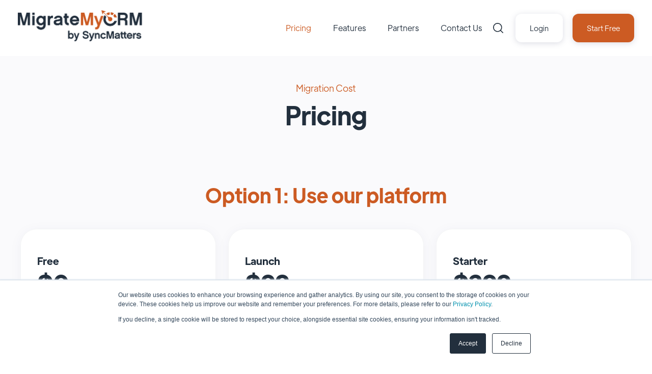

--- FILE ---
content_type: text/html; charset=UTF-8
request_url: https://migratemycrm.com/pricing?utm_source=data2crmhp&utm_medium=crm-cms-cross-promo&utm_campaign=JuneBP
body_size: 17682
content:
<!doctype html><html lang="en"><head>
    <meta charset="utf-8">
    <title>Migration Pricing | MigrateMyCRM (formerly Trujay)</title>
    <link rel="shortcut icon" href="https://migratemycrm.com/hubfs/mmc_icon%20(2)-1.png">
    <meta name="description" content="Do it yourself, with help, or let us take the lead. Flexible options fit for any business or budget. [MigrateMyCRM, formerly Trujay.]">
    
    
    
    
      <link href="https://unpkg.com/aos@2.3.4/dist/aos.css" rel="stylesheet">
    
    
<meta name="viewport" content="width=device-width, initial-scale=1">

    <script src="/hs/hsstatic/jquery-libs/static-1.4/jquery/jquery-1.11.2.js"></script>
<script>hsjQuery = window['jQuery'];</script>
    <meta property="og:description" content="Do it yourself, with help, or let us take the lead. Flexible options fit for any business or budget. [MigrateMyCRM, formerly Trujay.]">
    <meta property="og:title" content="Migration Pricing | MigrateMyCRM (formerly Trujay)">
    <meta name="twitter:description" content="Do it yourself, with help, or let us take the lead. Flexible options fit for any business or budget. [MigrateMyCRM, formerly Trujay.]">
    <meta name="twitter:title" content="Migration Pricing | MigrateMyCRM (formerly Trujay)">

    

    
    <style>
a.cta_button{-moz-box-sizing:content-box !important;-webkit-box-sizing:content-box !important;box-sizing:content-box !important;vertical-align:middle}.hs-breadcrumb-menu{list-style-type:none;margin:0px 0px 0px 0px;padding:0px 0px 0px 0px}.hs-breadcrumb-menu-item{float:left;padding:10px 0px 10px 10px}.hs-breadcrumb-menu-divider:before{content:'›';padding-left:10px}.hs-featured-image-link{border:0}.hs-featured-image{float:right;margin:0 0 20px 20px;max-width:50%}@media (max-width: 568px){.hs-featured-image{float:none;margin:0;width:100%;max-width:100%}}.hs-screen-reader-text{clip:rect(1px, 1px, 1px, 1px);height:1px;overflow:hidden;position:absolute !important;width:1px}
</style>

<link rel="stylesheet" href="https://migratemycrm.com/hubfs/hub_generated/template_assets/1/64893132690/1763735511150/template_main.min.css">
<link rel="stylesheet" href="https://migratemycrm.com/hubfs/hub_generated/template_assets/1/64895023383/1763735553777/template_theme-overrides.min.css">
<link rel="stylesheet" href="https://migratemycrm.com/hubfs/hub_generated/template_assets/1/167555288700/1742146076615/template_child.min.css">
<link rel="stylesheet" href="https://migratemycrm.com/hubfs/hub_generated/module_assets/1/64893130081/1742190917751/module_Elements_-_Menu.min.css">

<style>
  
  .custom-button__div__menu {
    margin-top: 20vh;
  }
  
  .navigation-primary a.active-item {
    color: #cc5b23 !important;
    position: relative;
  }
  
  .submenu.level-1 > .has-submenu > .menu-arrow {
    background-image: url('data:image/svg+xml;utf8,<svg version="1.0" xmlns="http://www.w3.org/2000/svg" id="elements__svg-arrow" fill="%23cc5b23" viewBox="0 0 320 512" width="8px" height="13px" aria-hidden="true"><g id="layer1"><path d="M34.52 239.03L228.87 44.69c9.37-9.37 24.57-9.37 33.94 0l22.67 22.67c9.36 9.36 9.37 24.52.04 33.9L131.49 256l154.02 154.75c9.34 9.38 9.32 24.54-.04 33.9l-22.67 22.67c-9.37 9.37-24.57 9.37-33.94 0L34.52 272.97c-9.37-9.37-9.37-24.57 0-33.94z"></path></g></svg>');                                                                                                                     
    background-repeat: no-repeat;
    background-position: top;
    height: 13px;
    width: 20px;
    display: inline-block;
    cursor: pointer;
    -webkit-transform: rotate(-90deg);
    -ms-transform: rotate(-90deg);
    transform: rotate(-90deg);
  }
 
  @media (max-width: 857px) {
		
		.header__navigation--toggle {
			
			
				background-image: url('data:image/svg+xml;utf8,<svg width="20" height="8" viewBox="0 0 20 8" fill="none" xmlns="http://www.w3.org/2000/svg"><rect x="0.984375" y="0.00732422" width="18.028" height="1.5" rx="0.75" fill="white"/><rect x="0.984375" y="6.4928" width="18.028" height="1.5" rx="0.75" fill="white"/></svg>');
						
			
			background-position: center;
			background-repeat: no-repeat;
			background-size: 18px;
			visibility: visible;
			cursor: pointer;
			height: 34px;
			width: 34px;
			position: absolute;
			display: block !important;
			opacity: 1;
			top: -42px;
			right: 20px;						
			padding: 10px !important;
			border-radius: 6px;

			transition: all ease 0.35s !important;
			
			
				background-color: #cc5b23;
			
					

			  
					-webkit-filter: drop-shadow(0px 2px 6px rgba(31, 37, 89, 0.16));
					filter:         drop-shadow(0px 2px 6px rgba(31, 37, 89, 0.16)); 
				

		}
		
  
		.header__navigation--toggle:hover,
		.header__navigation--toggle:active,
		.header__navigation--toggle:focus{
			transform: scale(1.1);
				
					
			
		}
		
		.header__close--toggle {
			
			
				background-image: url('data:image/svg+xml;utf8,<svg width="14" height="14" viewBox="0 0 14 14" fill="none" xmlns="http://www.w3.org/2000/svg"><rect x="1.15625" y="0.0958252" width="18.028" height="1.5" rx="0.75" transform="rotate(45 1.15625 0.0958252)" fill="white"/><rect x="0.09375" y="12.8435" width="18.028" height="1.5" rx="0.75" transform="rotate(-45 0.09375 12.8435)" fill="white"/></svg>');
					
								
			background-repeat: no-repeat;
			background-size: 14px;
			background-position: center;
			visibility: hidden;
			height: 34px !important;
			margin-right: 0;
			width: 34px !important;
			margin-top: 16px;
			position: absolute;
			opacity: 0;
			top: -42px;
			right: 20px;
					
			
				background-color: #cc5b23;
					
					
			padding: 10px !important;
			border-radius: 6px;
			transition: all ease 0.35s !important;
					
							
			  
					-webkit-filter: drop-shadow(0px 2px 6px rgba(31, 37, 89, 0.16));
					filter:         drop-shadow(0px 2px 6px rgba(31, 37, 89, 0.16)); 
				

		}
		
		.header__close--toggle:hover,
		.header__close--toggle:active,
		.header__close--toggle:focus{
			transform: scale(1.2);
			
				
					
			
		}
    
    .submenu.level-1 > .has-submenu > .menu-arrow {
      -webkit-transform: rotate(0deg);
      -ms-transform: rotate(0deg);
      transform: rotate(0deg);
    }

    .submenu.level-1 > .has-submenu > .menu-arrow-bg,
    .submenu > .has-submenu > .menu-arrow-bg,
    .submenu .menu-arrow-bg {
      background-image: url('data:image/svg+xml;utf8,<svg version="1.1" id="Capa_1" xmlns="http://www.w3.org/2000/svg" xmlns:xlink="http://www.w3.org/1999/xlink" x="0px" y="0px" width="16px" height="24px" fill="%23222f3d" viewBox="0 0 451.846 451.847" style="enable-background:new 0 0 451.846 451.847;" xml:space="preserve"> <g> <path d="M345.441,248.292L151.154,442.573c-12.359,12.365-32.397,12.365-44.75,0c-12.354-12.354-12.354-32.391,0-44.744 L278.318,225.92L106.409,54.017c-12.354-12.359-12.354-32.394,0-44.748c12.354-12.359,32.391-12.359,44.75,0l194.287,194.284 c6.177,6.18,9.262,14.271,9.262,22.366C354.708,234.018,351.617,242.115,345.441,248.292z"/></g></svg>');
      background-repeat: no-repeat;
      background-position: center;
      display: block;
      height: 29px;
      -webkit-transition: -webkit-transform 0.4s;
      transition: -webkit-transform 0.4s;
      -o-transition: transform 0.4s;
      transition: transform 0.4s;
      transition: transform 0.4s, -webkit-transform 0.4s;
      width: 29px;
      box-shadow: 0px -0.709347px 3.54674px rgba(31, 37, 89, 0.01), 0px 2.83739px 6.38413px rgba(38, 54, 200, 0.08);
      border-radius: 4.96543px;
      position: absolute;
      right: 20px;
      top: 16px;
      float: right;
      -webkit-transform: rotate(0deg);
      -ms-transform: rotate(0deg);
      transform: rotate(0deg);
    }
    
    input[type="checkbox"]:checked ~ .menu-arrow .menu-arrow-bg {
      background-image: url('data:image/svg+xml;utf8,<svg version="1.1" id="Capa_1" xmlns="http://www.w3.org/2000/svg" xmlns:xlink="http://www.w3.org/1999/xlink" x="0px" y="0px" width="16px" height="24px" fill="%23cc5b23" viewBox="0 0 451.846 451.847" style="enable-background:new 0 0 451.846 451.847;" xml:space="preserve"> <g> <path d="M345.441,248.292L151.154,442.573c-12.359,12.365-32.397,12.365-44.75,0c-12.354-12.354-12.354-32.391,0-44.744 L278.318,225.92L106.409,54.017c-12.354-12.359-12.354-32.394,0-44.748c12.354-12.359,32.391-12.359,44.75,0l194.287,194.284 c6.177,6.18,9.262,14.271,9.262,22.366C354.708,234.018,351.617,242.115,345.441,248.292z"/></g></svg>');
      -webkit-transform: rotate(90deg);
      -ms-transform: rotate(90deg);
      transform: rotate(90deg);
    }

  }
  
  @media (min-width: 857px) {
  
  .submenu.level-2 {
    left: 0;
    display: grid;
    grid-auto-flow: column;
    grid-template-rows: repeat(10, auto);
  }
  
}
  
  @media (max-width: 857px) {
    input[type="checkbox"]:checked ~ .submenu {
      display: grid;
      grid-auto-flow: column;
      grid-template-rows: repeat(30, auto);
      opacity: 1;
    }
  }
  
    @media (max-width: 420px) {
    input[type="checkbox"]:checked ~ .submenu {
      display: grid;
      grid-auto-flow: column;
      grid-template-rows: repeat(30, auto);
      opacity: 1;
    }
  }
</style>

<link rel="stylesheet" href="https://migratemycrm.com/hubfs/hub_generated/module_assets/1/64895265367/1742190929608/module_Elements_-_Header_Search.min.css">

  <style>
  
    .elements-overlay-search input[type=text] {
     font-size: 32px;
     background: transparent;
     background-position: top right 0;
     background-repeat: no-repeat;
     border: none;
     border-radius: 0px;
     border-bottom: 2px solid #BDBFD1;
     box-shadow: none;
     padding-bottom: 50px;
     padding-top: 10px;
     padding-left: 0px;
     color: #1F2559;
     height: 90px;
  }
  
  .hideBtn {
    background-image: url(https://f.hubspotusercontent10.net/hubfs/8768169/Elements/Theme/icons/close.svg);
    background-size: cover;
    background-repeat: no-repeat;
    height: 25px;
    width: 25px;
    transition: 0.3s ease-in-out;
  }

  .elements-overlay-search button {
     float: left;
     width: 20%;
     padding: 15px;
     background: rgb(54, 21, 241);
     font-size: 17px;
     border: none;
     color:white;
     cursor: pointer;
     opacity: 0.8;
  }
  
  .showBtn {
    cursor: pointer;
        
		
		  background-image: url('data:image/svg+xml;utf8,<svg xmlns="http://www.w3.org/2000/svg" xmlns:xlink="http://www.w3.org/1999/xlink" fill="%23222f3d" width="24pt" height="24pt" viewBox="0 0 24 24" version="1.1"><g id="surface1"><path d="M 10.570312 0 C 4.742188 0 0 4.742188 0 10.570312 C 0 16.398438 4.742188 21.136719 10.570312 21.136719 C 16.398438 21.136719 21.136719 16.398438 21.136719 10.570312 C 21.136719 4.742188 16.398438 0 10.570312 0 Z M 10.570312 19.1875 C 5.816406 19.1875 1.953125 15.320312 1.953125 10.570312 C 1.953125 5.816406 5.816406 1.953125 10.570312 1.953125 C 15.320312 1.953125 19.1875 5.816406 19.1875 10.570312 C 19.1875 15.320312 15.320312 19.1875 10.570312 19.1875 Z M 10.570312 19.1875 "/><path d="M 23.714844 22.335938 L 18.121094 16.742188 C 17.738281 16.359375 17.121094 16.359375 16.742188 16.742188 C 16.359375 17.121094 16.359375 17.738281 16.742188 18.121094 L 22.335938 23.714844 C 22.523438 23.90625 22.773438 24 23.023438 24 C 23.273438 24 23.523438 23.90625 23.714844 23.714844 C 24.09375 23.332031 24.09375 22.714844 23.714844 22.335938 Z M 23.714844 22.335938 "/></g></svg>') !important;
		 
				
	  background-size: cover;
    height: 20px;
    width: 20px;
    margin: 0px 16px 0px -6px;
    transition: 0.2s ease-in-out;
  }		
		
	 .showBtn:hover {
			 transform: scale(1.2);			    
			 
					
	 }		
  
  @media(max-width: 857px) {
          
		.showBtn {
			position: absolute;
			top: -35px;
			right: 50px;
		}
    
  }
  
</style>


  <style>
		
		
    
    .elements-buttons-disabled-on-desk {
      display: none;  
    }



    .elements-link-buttons_module_16106654906244 {
       
        
          margin-right: 16px !important;
        
      
    }

    .elements-module-button_module_16106654906244 a:last-child {
      
      
        margin-right: 0px !important;
      
    }

    .elements-btns-custom_module_16106654906244 {
      transition: 0.2s ease-in-out;
    }

    
      .elements-btns-custom_module_16106654906244:hover,
      .elements-btns-custom_module_16106654906244:focus {
        transform: scale(1.05);
      }
    

    
      @media(max-width: 767px) {   

        .elements-module-button_module_16106654906244 {
          text-align: left !important;
        }

      }
    



     @media (max-width: 961px) {
       
       .elements-buttons-enabled-on-tablet {
        display: unset !important;
      }
    
      .elements-buttons-disabled-on-tablet {
        display: none !important;
      }

    }

    @media(max-width: 767px) {
      
      .elements-buttons-enabled-on-mobile {
        display: unset !important;
      }
    
      .elements-buttons-disabled-on-mobile {
        display: none !important;
      }
      
      .elements-module-buttons-container {
        display: table-cell;
        width: 767px;
        max-width: 100%;
      }

      .elements-btns-styles_module_16106654906244 {
        margin-bottom: 8px;  
      }

      .elements-module-button_module_16106654906244 {
        margin-top: 0px !important;
        margin-bottom: 0px !important;
        margin-left: 0px !important;
        margin-right: 0px !important;
      }
      
    }

  </style>
  

<style>
	
		
  
  .elements--pricing__card_section-2-module-1 {    
    padding-top: 48px;
    padding-bottom: 32px;
    padding-left:  32px;
    padding-right: 32px;
    width: 100%;
    border-radius: 32px;
    height: max-content;
  }
    
  .elements--pricing__card-featured_section-2-module-1 {
    border: 2px solid #cc5b23;
  }
  
  .elements--pricing__card-featured_2_section-2-module-1 {
    border: 2px solid #cc5b23;
  }
  
  .elements--pricing__badge_section-2-module-1 {
   
  }

  
  .elements--pricing__badge-default_section-2-module-1 {
    padding: 6px 19px; 
    border-radius: 5px;
    text-transform: lowercase;
    background-color: #f3f4f5;
    color: #222f3d;
  }
   
  .elements--pricing__badge-default_2_section-2-module-1 {
    color: #222f3d;
    font-weight: bold;
    font-size: 20px;
  }
   
  .elements--pricing__badge-featured_section-2-module-1 {
    padding: 6px 19px; 
    border-radius: 5px;
    text-transform: lowercase;
    background-color: #cc5b23;
    color: #FFFFFF;
  }
    
  .elements--pricing__badge-featured_2_section-2-module-1 {
    color: #222f3d;
    font-weight: bold;
    font-size: 20px;
  }
  
  .elements--pricing__price-value_section-2-module-1 {
    font-weight: bold;
    font-size: 48px;
    color: #222f3d;
  }
  
  .elements--pricing__description_section-2-module-1 {
    margin-top: 8px;
  }
  
  .elements--pricing__separator_section-2-module-1 {
    border-top: 1px solid #a6abb1;
    width: 100%;
    margin: 40px 0 16px;
  }
  
  .elements--pricing__features-title_section-2-module-1 {
    font-weight: bold;
    margin-bottom: 32px;
  }
  
  .elements--pricing__features-container_section-2-module-1 {
    display: flex;
    margin: 10px 0;
  }
  
  .elements--pricing__features-image_section-2-module-1 {
    margin-right: 12px; 
  }
  
  .elements--pricing__button-container_section-2-module-1 {
    margin-top: 24px;
  }
  
  .elements--pricing__button-default_section-2-module-1 {
    width: 100%;
    box-shadow: none;
  }
  
  .elements--pricing__button-featured_section-2-module-1 {
    width: 100%;
  }
  
  .elements--pricing__button-default_2_section-2-module-1 {
    width: 100%;
    box-shadow: none;
  }
  
  .elements--pricing__button-featured_2_section-2-module-1 {
    width: 100%;
  }


  
  .elements-div-module_section-2-module-1 {
    display: grid;
    grid-template-columns: repeat(3, auto);
    grid-column-gap: 24px;
    grid-row-gap: 24px;
  }
  
  .elements-module-text_section-2-module-1 {
    padding-top: 8px;
    padding-bottom: 0px;
    padding-left: 0px;
    padding-right: 0px;
    
    text-align: left;
  }
  
  
  @media(max-width: 992px) {
  
    .elements-div-module_section-2-module-1 {
      grid-template-columns: repeat(2, auto);
    }
  
  }
  

  
  @media(min-width: 767px) {
    .elements--pricing__card-default_section-2-module-1 {
      margin-top: 24px;
    }
  }

  @media(max-width: 767px) {
    
    

    .elements-div-module_section-2-module-1 {
      
      grid-template-columns: repeat(1, auto);
      
      grid-column-gap: 16px !important;
      grid-row-gap: 24px !important;
      
      padding-top: 0px !important;
      padding-bottom: 0px !important;
      padding-left: 0px !important;
      padding-right: 0px !important;

      margin-top: 0px;
      margin-bottom: 0px;
      margin-left: 0px;
      margin-right: 0px;
    }


    .elements-module-text_section-2-module-1 {
      padding-top: 8px !important;
      padding-bottom: 0px !important;
      padding-left: 0px !important;
      padding-right: 0px !important;
      
      text-align: left !important;
    }

  }
  
  @media(max-width: 480px) {
    .elements-div-module_section-2-module-1 {
      grid-template-columns: repeat(1, auto);
    }
  }
  
</style>


<style>
	
		
  
  .elements--pricing__card_module_16903145521522 {    
    padding-top: 48px;
    padding-bottom: 32px;
    padding-left:  32px;
    padding-right: 32px;
    width: 100%;
    border-radius: 32px;
    height: max-content;
  }
    
  .elements--pricing__card-featured_module_16903145521522 {
    border: 2px solid #cc5b23;
  }
  
  .elements--pricing__card-featured_2_module_16903145521522 {
    border: 2px solid #cc5b23;
  }
  
  .elements--pricing__badge_module_16903145521522 {
   
  }

  
  .elements--pricing__badge-default_module_16903145521522 {
    padding: 6px 19px; 
    border-radius: 5px;
    text-transform: lowercase;
    background-color: #f3f4f5;
    color: #222f3d;
  }
   
  .elements--pricing__badge-default_2_module_16903145521522 {
    color: #222f3d;
    font-weight: bold;
    font-size: 20px;
  }
   
  .elements--pricing__badge-featured_module_16903145521522 {
    padding: 6px 19px; 
    border-radius: 5px;
    text-transform: lowercase;
    background-color: #cc5b23;
    color: #FFFFFF;
  }
    
  .elements--pricing__badge-featured_2_module_16903145521522 {
    color: #222f3d;
    font-weight: bold;
    font-size: 20px;
  }
  
  .elements--pricing__price-value_module_16903145521522 {
    font-weight: bold;
    font-size: 48px;
    color: #222f3d;
  }
  
  .elements--pricing__description_module_16903145521522 {
    margin-top: 8px;
  }
  
  .elements--pricing__separator_module_16903145521522 {
    border-top: 1px solid #a6abb1;
    width: 100%;
    margin: 40px 0 16px;
  }
  
  .elements--pricing__features-title_module_16903145521522 {
    font-weight: bold;
    margin-bottom: 32px;
  }
  
  .elements--pricing__features-container_module_16903145521522 {
    display: flex;
    margin: 10px 0;
  }
  
  .elements--pricing__features-image_module_16903145521522 {
    margin-right: 12px; 
  }
  
  .elements--pricing__button-container_module_16903145521522 {
    margin-top: 24px;
  }
  
  .elements--pricing__button-default_module_16903145521522 {
    width: 100%;
    box-shadow: none;
  }
  
  .elements--pricing__button-featured_module_16903145521522 {
    width: 100%;
  }
  
  .elements--pricing__button-default_2_module_16903145521522 {
    width: 100%;
    box-shadow: none;
  }
  
  .elements--pricing__button-featured_2_module_16903145521522 {
    width: 100%;
  }


  
  .elements-div-module_module_16903145521522 {
    display: grid;
    grid-template-columns: repeat(4, auto);
    grid-column-gap: 24px;
    grid-row-gap: 24px;
  }
  
  .elements-module-text_module_16903145521522 {
    padding-top: 8px;
    padding-bottom: 0px;
    padding-left: 0px;
    padding-right: 0px;
    
    text-align: left;
  }
  
  
  @media(max-width: 992px) {
  
    .elements-div-module_module_16903145521522 {
      grid-template-columns: repeat(2, auto);
    }
  
  }
  

  
  @media(min-width: 767px) {
    .elements--pricing__card-default_module_16903145521522 {
      margin-top: 24px;
    }
  }

  @media(max-width: 767px) {
    
    

    .elements-div-module_module_16903145521522 {
      
      grid-template-columns: repeat(1, auto);
      
      grid-column-gap: 16px !important;
      grid-row-gap: 24px !important;
      
      padding-top: 0px !important;
      padding-bottom: 0px !important;
      padding-left: 0px !important;
      padding-right: 0px !important;

      margin-top: 0px;
      margin-bottom: 0px;
      margin-left: 0px;
      margin-right: 0px;
    }


    .elements-module-text_module_16903145521522 {
      padding-top: 8px !important;
      padding-bottom: 0px !important;
      padding-left: 0px !important;
      padding-right: 0px !important;
      
      text-align: left !important;
    }

  }
  
  @media(max-width: 480px) {
    .elements-div-module_module_16903145521522 {
      grid-template-columns: repeat(1, auto);
    }
  }
  
</style>


<style>
  				  	
	       
   
  .elements-div-module_module_16444986788695 {
    display: grid;
    grid-template-columns: repeat(3, auto);
    grid-column-gap: 72px;
    grid-row-gap: 24px;
  }
  
  .elements-module-image_module_16444986788695 {
    padding-top: 8px;
    padding-bottom: 16px;
    padding-left: 0px;
    padding-right: 0px;
    text-align: center;
  }
  
  
  
  .elements-module-image_module_16444986788695 img {
    max-width: 100%;
    height: auto;
    border-radius: 0px;
    transition: .3s ease;    
  }
  
  
    .elements-module-image_module_16444986788695:hover img {
      transform: scale(1.05);  
    }
  
  
  .elements-module-text_module_16444986788695 {
    padding-top: 8px;
    padding-bottom: 0px;
    padding-left: 0px;
    padding-right: 0px;
    
    text-align: center;
  }
  
  
  @media(max-width: 992px) {
  
    .elements-div-module_module_16444986788695 {
      grid-template-columns: repeat(2, auto);
    }
  
  }
  

  @media(max-width: 767px) {
    
    

    .elements-div-module_module_16444986788695 {
      
      grid-template-columns: repeat(1, auto);
      
      grid-column-gap: 16px !important;
      grid-row-gap: 24px !important;
      
      padding-top: 0px !important;
      padding-bottom: 0px !important;
      padding-left: 0px !important;
      padding-right: 0px !important;

      margin-top: 0px;
      margin-bottom: 0px;
      margin-left: 0px;
      margin-right: 0px;
    }

    .elements-module-image_module_16444986788695 {
      padding-top: 0px !important;
      padding-bottom: 8px !important;
      padding-left: 0px !important;
      padding-right: 0px !important;
      
      text-align: center !important; 
    }
    
    .elements-module-image_module_16444986788695 img {
      border-radius: 0px;
      
    }

    .elements-module-text_module_16444986788695 {
      padding-top: 8px !important;
      padding-bottom: 0px !important;
      padding-left: 0px !important;
      padding-right: 0px !important;
      
      text-align: center !important;
    }

  }
  
  @media(max-width: 480px) {
    .elements-div-module_module_16444986788695 {
      grid-template-columns: repeat(1, auto);
    }
  }
  
</style>

<link rel="stylesheet" href="https://migratemycrm.com/hubfs/hub_generated/module_assets/1/64893155146/1742190921046/module_Elements_-_FAQs.min.css">

<style>
	
	
  
  .elements-module-content_section-3-module-3 .elements--faq__panel:first-child {
    max-height: 180px;
  }


  .elements--faq__accordion:after {
    display: block;
    content: ' ';
    background-image: url('data:image/svg+xml;utf8,<svg version="1.1" id="Capa_1" xmlns="http://www.w3.org/2000/svg" xmlns:xlink="http://www.w3.org/1999/xlink" x="0px" y="0px" width="16px" height="24px" fill="%23222f3d" viewBox="0 0 451.846 451.847" style="enable-background:new 0 0 451.846 451.847;" xml:space="preserve"> <g> <path d="M345.441,248.292L151.154,442.573c-12.359,12.365-32.397,12.365-44.75,0c-12.354-12.354-12.354-32.391,0-44.744 L278.318,225.92L106.409,54.017c-12.354-12.359-12.354-32.394,0-44.748c12.354-12.359,32.391-12.359,44.75,0l194.287,194.284 c6.177,6.18,9.262,14.271,9.262,22.366C354.708,234.018,351.617,242.115,345.441,248.292z"/></g></svg>');
    background-repeat: no-repeat;
    background-position: center;
    height: 36px;
    -webkit-transition: -webkit-transform 0.3s;
    transition: -webkit-transform 0.4s;
    -o-transition: transform 0.3s;
    transition: transform 0.3s;
    transition: transform 0.3s, -webkit-transform 0.3s;
    width: 36px;
    border-radius: 4.96543px;
    float: right;
    position: absolute;
    top: 32px;
    right: 32px;

  }

  .active:after {
    background-image: url('data:image/svg+xml;utf8,<svg version="1.1" id="Capa_1" xmlns="http://www.w3.org/2000/svg" xmlns:xlink="http://www.w3.org/1999/xlink" x="0px" y="0px" width="16px" height="24px" fill="%23cc5b23" viewBox="0 0 451.846 451.847" style="enable-background:new 0 0 451.846 451.847;" xml:space="preserve"> <g> <path d="M345.441,248.292L151.154,442.573c-12.359,12.365-32.397,12.365-44.75,0c-12.354-12.354-12.354-32.391,0-44.744 L278.318,225.92L106.409,54.017c-12.354-12.359-12.354-32.394,0-44.748c12.354-12.359,32.391-12.359,44.75,0l194.287,194.284 c6.177,6.18,9.262,14.271,9.262,22.366C354.708,234.018,351.617,242.115,345.441,248.292z"/></g></svg>');
    -webkit-transform: rotate(90deg);
    -ms-transform: rotate(90deg);
    transform: rotate(90deg);
  }



  
  @media(max-width: 767px) {
    
  .elements-div-content_section-3-module-3 {
    padding-top: 32px !important;
    padding-bottom: 32px !important;
    padding-left: 24px !important;
    padding-right: 30px !important;
    
    margin-top: 32px;
    margin-bottom: 32px;
    margin-left: 32px;
    margin-right: 32px;
  }
    
  .elements-module-content_section-3-module-3 {
    padding-top: 0px !important;
    padding-bottom: 0px !important;
    padding-left: 0px !important;
    padding-right: 0px !important;
  }

}
  
</style>


<style>
  
  	
	
  .elements-row-content_widget_1690468377884 {
    display: flex;
    justify-content: center;
  }
 
  
  .elements-module-content_widget_1690468377884 .hs-button {
    margin-top: 8px;
      
    
   
  }
  
  .elements-div-content_widget_1690468377884 {
		
    
      
  }

	
  
  .elements-module-content_widget_1690468377884 textarea {
    width: 100% !important;
    height: 133px;
  }
  
  
  
  @media(max-width: 978px) {

    .elements-template--card-contact__full-mobile form fieldset.form-columns-2 .hs-form-field {
      float: none !important;
      width: 100% !important;
    }

    .elements-template--card-contact__full-mobile form fieldset.form-columns-2 .input, 
    .elements-template--card-contact__full-mobile form fieldset.form-columns-1 .input {
      margin-right: 0px !important;
    }

    .elements-template--card-contact__full-mobile form .form-columns-2 .hs-form-field .hs-input {
      width: 100% !important;
    }
  }
  
  @media(max-width: 472px) {
    .elements-div-content_widget_1690468377884 fieldset.form-columns-2 .input,
    .elements-div-content_widget_1690468377884 fieldset.form-columns-1 .input {
      margin-right: 0px !important;
    }
  }
  
  @media (max-width: 400px), (min-device-width: 320px) and (max-device-width: 480px) {
    
    .elements-div-content_widget_1690468377884 form .form-columns-2 .hs-form-field .hs-input {
      width: 100% !important;  
    }
    
  } 
  
  @media(min-width: 768px) {
    .elements-div-content_widget_1690468377884 {
      
    }
    
    
  }
  
  @media(max-width: 767px) {
    
    
  .elements-div-content_widget_1690468377884 {
    
    
    
    
    padding-top: 16px !important;
    padding-bottom: 48px !important;
    padding-left: 32px !important;
    padding-right: 30px !important;
    
    margin-top: 0px !important;
    margin-bottom: 0px !important;
    margin-left: 0px !important;
    margin-right: 0px !important;
    
    

  }
    
  .elements-module-content_widget_1690468377884 {
    padding-top: 0px !important;
    padding-bottom: 0px !important;
    padding-left: 0px !important;
    padding-right: 0px !important;
        max-width: 100%;
    width: 767px !important;
    display: table-cell;
  }

}
  
  @media(max-width: 480px) {
    .elements-module-content_widget_1690468377884 .hs-button {
     width: 100%;
    }
  }
  
</style>


<style>
	
		
  

@media(max-width: 767px) {

  
  
  
}
  
</style>


<style>
	
									    	
	           

  
  
  .elements-social-links__container_module_161107835119668 {
    
	    margin-left: -4px !important;
    
    
  }
  
  .elements-social-links__container_module_161107835119668 {
    text-align: left;
  }
  
  .elements-social-links__icon_module_161107835119668 {    
    transition: 0.3s ease-in-out;    
  }
  
  
    .elements-social-links__icon_module_161107835119668:hover {
      transform: scale(1.2);
    }
  
  
  @media (max-width: 767px) {
    .elements-social-links__container_module_161107835119668 {
      text-align: left;
      margin-top: 0px !important;
      margin-bottom: 0px !important;
    }
  }
  
</style>

<!-- Editor Styles -->
<style id="hs_editor_style" type="text/css">
#hs_cos_wrapper_module_1716576988020  { color: #CC5B23 !important; display: block !important; font-style: italic !important; padding-bottom: 20px !important; text-align: center !important }
#hs_cos_wrapper_module_1716576988020  p , #hs_cos_wrapper_module_1716576988020  li , #hs_cos_wrapper_module_1716576988020  span , #hs_cos_wrapper_module_1716576988020  label , #hs_cos_wrapper_module_1716576988020  h1 , #hs_cos_wrapper_module_1716576988020  h2 , #hs_cos_wrapper_module_1716576988020  h3 , #hs_cos_wrapper_module_1716576988020  h4 , #hs_cos_wrapper_module_1716576988020  h5 , #hs_cos_wrapper_module_1716576988020  h6  { color: #CC5B23 !important }
#hs_cos_wrapper_module_1690314552152  { color: #CC5B23 !important; display: block !important; font-style: italic !important; padding-bottom: 20px !important; text-align: center !important }
#hs_cos_wrapper_module_1690314552152  p , #hs_cos_wrapper_module_1690314552152  li , #hs_cos_wrapper_module_1690314552152  span , #hs_cos_wrapper_module_1690314552152  label , #hs_cos_wrapper_module_1690314552152  h1 , #hs_cos_wrapper_module_1690314552152  h2 , #hs_cos_wrapper_module_1690314552152  h3 , #hs_cos_wrapper_module_1690314552152  h4 , #hs_cos_wrapper_module_1690314552152  h5 , #hs_cos_wrapper_module_1690314552152  h6  { color: #CC5B23 !important }
#hs_cos_wrapper_module_1690468451865  { display: block !important; padding-bottom: 20px !important }
#hs_cos_wrapper_module_1690468451865  { display: block !important; padding-bottom: 20px !important }
#hs_cos_wrapper_module_1716576988020  { color: #CC5B23 !important; display: block !important; font-style: italic !important; padding-bottom: 20px !important; text-align: center !important }
#hs_cos_wrapper_module_1716576988020  p , #hs_cos_wrapper_module_1716576988020  li , #hs_cos_wrapper_module_1716576988020  span , #hs_cos_wrapper_module_1716576988020  label , #hs_cos_wrapper_module_1716576988020  h1 , #hs_cos_wrapper_module_1716576988020  h2 , #hs_cos_wrapper_module_1716576988020  h3 , #hs_cos_wrapper_module_1716576988020  h4 , #hs_cos_wrapper_module_1716576988020  h5 , #hs_cos_wrapper_module_1716576988020  h6  { color: #CC5B23 !important }
#hs_cos_wrapper_module_1690314552152  { color: #CC5B23 !important; display: block !important; font-style: italic !important; padding-bottom: 20px !important; text-align: center !important }
#hs_cos_wrapper_module_1690314552152  p , #hs_cos_wrapper_module_1690314552152  li , #hs_cos_wrapper_module_1690314552152  span , #hs_cos_wrapper_module_1690314552152  label , #hs_cos_wrapper_module_1690314552152  h1 , #hs_cos_wrapper_module_1690314552152  h2 , #hs_cos_wrapper_module_1690314552152  h3 , #hs_cos_wrapper_module_1690314552152  h4 , #hs_cos_wrapper_module_1690314552152  h5 , #hs_cos_wrapper_module_1690314552152  h6  { color: #CC5B23 !important }
.section-1-module-1-flexbox-positioning {
  display: -ms-flexbox !important;
  -ms-flex-direction: column !important;
  -ms-flex-align: center !important;
  -ms-flex-pack: start;
  display: flex !important;
  flex-direction: column !important;
  align-items: center !important;
  justify-content: flex-start;
}
.section-1-module-1-flexbox-positioning > div {
  max-width: 100%;
  flex-shrink: 0 !important;
}
.module_16444986788694-flexbox-positioning {
  display: -ms-flexbox !important;
  -ms-flex-direction: column !important;
  -ms-flex-align: center !important;
  -ms-flex-pack: start;
  display: flex !important;
  flex-direction: column !important;
  align-items: center !important;
  justify-content: flex-start;
}
.module_16444986788694-flexbox-positioning > div {
  max-width: 100%;
  flex-shrink: 0 !important;
}
.section-3-module-2-flexbox-positioning {
  display: -ms-flexbox !important;
  -ms-flex-direction: column !important;
  -ms-flex-align: center !important;
  -ms-flex-pack: start;
  display: flex !important;
  flex-direction: column !important;
  align-items: center !important;
  justify-content: flex-start;
}
.section-3-module-2-flexbox-positioning > div {
  max-width: 100%;
  flex-shrink: 0 !important;
}
.module_1690468451865-flexbox-positioning {
  display: -ms-flexbox !important;
  -ms-flex-direction: column !important;
  -ms-flex-align: center !important;
  -ms-flex-pack: start;
  display: flex !important;
  flex-direction: column !important;
  align-items: center !important;
  justify-content: flex-start;
}
.module_1690468451865-flexbox-positioning > div {
  max-width: 100%;
  flex-shrink: 0 !important;
}
/* HubSpot Non-stacked Media Query Styles */
@media (min-width:768px) {
  .section-1-row-0-vertical-alignment > .row-fluid {
    display: -ms-flexbox !important;
    -ms-flex-direction: row;
    display: flex !important;
    flex-direction: row;
  }
  .section-1-module-1-vertical-alignment {
    display: -ms-flexbox !important;
    -ms-flex-direction: column !important;
    -ms-flex-pack: end !important;
    display: flex !important;
    flex-direction: column !important;
    justify-content: flex-end !important;
  }
  .section-1-module-1-vertical-alignment > div {
    flex-shrink: 0 !important;
  }
  .section-2-row-0-vertical-alignment > .row-fluid {
    display: -ms-flexbox !important;
    -ms-flex-direction: row;
    display: flex !important;
    flex-direction: row;
  }
  .section-2-row-1-vertical-alignment > .row-fluid {
    display: -ms-flexbox !important;
    -ms-flex-direction: row;
    display: flex !important;
    flex-direction: row;
  }
  .cell_1643335381113-vertical-alignment {
    display: -ms-flexbox !important;
    -ms-flex-direction: column !important;
    -ms-flex-pack: center !important;
    display: flex !important;
    flex-direction: column !important;
    justify-content: center !important;
  }
  .cell_1643335381113-vertical-alignment > div {
    flex-shrink: 0 !important;
  }
  .cell_16903145521502-vertical-alignment {
    display: -ms-flexbox !important;
    -ms-flex-direction: column !important;
    -ms-flex-pack: center !important;
    display: flex !important;
    flex-direction: column !important;
    justify-content: center !important;
  }
  .cell_16903145521502-vertical-alignment > div {
    flex-shrink: 0 !important;
  }
  .section-3-row-0-vertical-alignment > .row-fluid {
    display: -ms-flexbox !important;
    -ms-flex-direction: row;
    display: flex !important;
    flex-direction: row;
  }
  .section-3-row-1-vertical-alignment > .row-fluid {
    display: -ms-flexbox !important;
    -ms-flex-direction: row;
    display: flex !important;
    flex-direction: row;
  }
  .cell_1644498678869-vertical-alignment {
    display: -ms-flexbox !important;
    -ms-flex-direction: column !important;
    -ms-flex-pack: start !important;
    display: flex !important;
    flex-direction: column !important;
    justify-content: flex-start !important;
  }
  .cell_1644498678869-vertical-alignment > div {
    flex-shrink: 0 !important;
  }
  .section-3-column-1-vertical-alignment {
    display: -ms-flexbox !important;
    -ms-flex-direction: column !important;
    -ms-flex-pack: start !important;
    display: flex !important;
    flex-direction: column !important;
    justify-content: flex-start !important;
  }
  .section-3-column-1-vertical-alignment > div {
    flex-shrink: 0 !important;
  }
}
/* HubSpot Styles (default) */
.section-1-row-0-padding {
  padding-top: 56px !important;
  padding-bottom: 0px !important;
}
.section-1-row-0-background-layers {
  background-image: linear-gradient(rgba(250, 250, 252, 1), rgba(250, 250, 252, 1)) !important;
  background-position: left top !important;
  background-size: auto !important;
  background-repeat: no-repeat !important;
}
.section-2-row-0-padding {
  padding-top: 80px !important;
  padding-bottom: 80px !important;
  padding-left: 40px !important;
  padding-right: 40px !important;
}
.section-2-row-0-background-layers {
  background-image: linear-gradient(rgba(250, 250, 252, 1), rgba(250, 250, 252, 1)) !important;
  background-position: left top !important;
  background-size: auto !important;
  background-repeat: no-repeat !important;
}
.section-2-row-1-padding {
  padding-top: 80px !important;
  padding-bottom: 80px !important;
}
.section-2-row-1-background-layers {
  background-image: linear-gradient(rgba(250, 250, 252, 1), rgba(250, 250, 252, 1)) !important;
  background-position: left top !important;
  background-size: auto !important;
  background-repeat: no-repeat !important;
}
.section-3-row-0-padding {
  padding-top: 80px !important;
  padding-bottom: 40px !important;
}
.section-3-row-0-background-layers {
  background-image: linear-gradient(rgba(34, 47, 61, 1), rgba(34, 47, 61, 1)) !important;
  background-position: left top !important;
  background-size: auto !important;
  background-repeat: no-repeat !important;
}
.section-3-row-1-padding {
  padding-top: 80px !important;
  padding-bottom: 80px !important;
}
.section-3-row-1-background-layers {
  background-image: linear-gradient(rgba(250, 250, 252, 1), rgba(250, 250, 252, 1)) !important;
  background-position: left top !important;
  background-size: auto !important;
  background-repeat: no-repeat !important;
}
.section-3-row-2-background-layers {
  background-image: linear-gradient(rgba(34, 47, 61, 1), rgba(34, 47, 61, 1)) !important;
  background-position: left top !important;
  background-size: auto !important;
  background-repeat: no-repeat !important;
}
.cell_1644498678869-row-0-margin {
  margin-top: 16px !important;
}
.cell_1644498678869-row-1-margin {
  margin-top: 16px !important;
  margin-bottom: 24px !important;
}
.section-3-column-1-row-1-padding {
  padding-top: 24px !important;
}
/* HubSpot Styles (mobile) */
@media (max-width: 767px) {
  .section-1-row-0-padding {
    padding-top: 32px !important;
    padding-bottom: 0px !important;
  }
  .section-2-row-0-padding {
    padding-top: 24px !important;
    padding-bottom: 76px !important;
  }
  .section-2-row-1-padding {
    padding-top: 24px !important;
    padding-bottom: 76px !important;
  }
  .section-3-row-0-padding {
    padding-top: 40px !important;
    padding-bottom: 48px !important;
  }
  .section-3-row-1-padding {
    padding-top: 80px !important;
    padding-bottom: 72px !important;
  }
  .cell_1644498678869-row-0-margin {
    margin-top: 24px !important;
  }
  .cell_1644498678869-row-1-margin {
    margin-top: 16px !important;
    margin-bottom: 0px !important;
  }
  .section-3-column-1-row-1-padding {
    padding-top: 16px !important;
  }
}
</style>
    

    
<!--  Added by GoogleAnalytics4 integration -->
<script>
var _hsp = window._hsp = window._hsp || [];
window.dataLayer = window.dataLayer || [];
function gtag(){dataLayer.push(arguments);}

var useGoogleConsentModeV2 = true;
var waitForUpdateMillis = 1000;


if (!window._hsGoogleConsentRunOnce) {
  window._hsGoogleConsentRunOnce = true;

  gtag('consent', 'default', {
    'ad_storage': 'denied',
    'analytics_storage': 'denied',
    'ad_user_data': 'denied',
    'ad_personalization': 'denied',
    'wait_for_update': waitForUpdateMillis
  });

  if (useGoogleConsentModeV2) {
    _hsp.push(['useGoogleConsentModeV2'])
  } else {
    _hsp.push(['addPrivacyConsentListener', function(consent){
      var hasAnalyticsConsent = consent && (consent.allowed || (consent.categories && consent.categories.analytics));
      var hasAdsConsent = consent && (consent.allowed || (consent.categories && consent.categories.advertisement));

      gtag('consent', 'update', {
        'ad_storage': hasAdsConsent ? 'granted' : 'denied',
        'analytics_storage': hasAnalyticsConsent ? 'granted' : 'denied',
        'ad_user_data': hasAdsConsent ? 'granted' : 'denied',
        'ad_personalization': hasAdsConsent ? 'granted' : 'denied'
      });
    }]);
  }
}

gtag('js', new Date());
gtag('set', 'developer_id.dZTQ1Zm', true);
gtag('config', 'G-9DSFFR0Z9F');
</script>
<script async src="https://www.googletagmanager.com/gtag/js?id=G-9DSFFR0Z9F"></script>

<!-- /Added by GoogleAnalytics4 integration -->

<!--  Added by GoogleTagManager integration -->
<script>
var _hsp = window._hsp = window._hsp || [];
window.dataLayer = window.dataLayer || [];
function gtag(){dataLayer.push(arguments);}

var useGoogleConsentModeV2 = true;
var waitForUpdateMillis = 1000;



var hsLoadGtm = function loadGtm() {
    if(window._hsGtmLoadOnce) {
      return;
    }

    if (useGoogleConsentModeV2) {

      gtag('set','developer_id.dZTQ1Zm',true);

      gtag('consent', 'default', {
      'ad_storage': 'denied',
      'analytics_storage': 'denied',
      'ad_user_data': 'denied',
      'ad_personalization': 'denied',
      'wait_for_update': waitForUpdateMillis
      });

      _hsp.push(['useGoogleConsentModeV2'])
    }

    (function(w,d,s,l,i){w[l]=w[l]||[];w[l].push({'gtm.start':
    new Date().getTime(),event:'gtm.js'});var f=d.getElementsByTagName(s)[0],
    j=d.createElement(s),dl=l!='dataLayer'?'&l='+l:'';j.async=true;j.src=
    'https://www.googletagmanager.com/gtm.js?id='+i+dl;f.parentNode.insertBefore(j,f);
    })(window,document,'script','dataLayer','GTM-5KWQL4GJ');

    window._hsGtmLoadOnce = true;
};

_hsp.push(['addPrivacyConsentListener', function(consent){
  if(consent.allowed || (consent.categories && consent.categories.analytics)){
    hsLoadGtm();
  }
}]);

</script>

<!-- /Added by GoogleTagManager integration -->

    <link rel="canonical" href="https://migratemycrm.com/pricing">

<script type="text/javascript">
    (function(c,l,a,r,i,t,y){
        c[a]=c[a]||function(){(c[a].q=c[a].q||[]).push(arguments)};
        t=l.createElement(r);t.async=1;t.src="https://www.clarity.ms/tag/"+i;
        y=l.getElementsByTagName(r)[0];y.parentNode.insertBefore(t,y);
    })(window, document, "clarity", "script", "nu3f9i7dun");
</script>

<!-- Google Tag Manager -->
<script>(function(w,d,s,l,i){w[l]=w[l]||[];w[l].push({'gtm.start':
new Date().getTime(),event:'gtm.js'});var f=d.getElementsByTagName(s)[0],
j=d.createElement(s),dl=l!='dataLayer'?'&l='+l:'';j.async=true;j.src=
'https://www.googletagmanager.com/gtm.js?id='+i+dl;f.parentNode.insertBefore(j,f);
})(window,document,'script','dataLayer','GTM-5JTXQL3H');</script>
<!-- End Google Tag Manager -->

<!-- Google tag (gtag.js) -->
<script async src="https://www.googletagmanager.com/gtag/js?id=G-883Z81Q22E"></script>
<script>
  window.dataLayer = window.dataLayer || [];
  function gtag(){dataLayer.push(arguments);}
  gtag('js', new Date());

  gtag('config', 'G-883Z81Q22E');
  gtag('config', 'AW-16498993281');
</script>

<!-- Clarity -->
<script type="text/javascript">
    (function(c,l,a,r,i,t,y){
        c[a]=c[a]||function(){(c[a].q=c[a].q||[]).push(arguments)};
        t=l.createElement(r);t.async=1;t.src="https://www.clarity.ms/tag/"+i;
        y=l.getElementsByTagName(r)[0];y.parentNode.insertBefore(t,y);
    })(window, document, "clarity", "script", "lgx48qzz33");
</script>

<script type="application/ld+json">
  {
    "@context": "https://schema.org",
    "@type": "WebSite",
    "name": "MigrateMyCRM",
    "alternateName": ["MigrateMyCRM by SyncMatters", "MigrateMyCRM (formerly Trujay)"],
    "url": "https://www.migratemycrm.com/"
  }
</script>


<style>
  .header__logo {
    max-width: 250px; 
  } 
</style>
<meta property="og:url" content="https://migratemycrm.com/pricing">
<meta name="twitter:card" content="summary">
<meta http-equiv="content-language" content="en">





<style>
.elements--pricing__card_section-2-module-1:first-of-type .elements--pricing__price-frecuency_section-2-module-1{
	display: none;
}
</style>

  <meta name="generator" content="HubSpot"></head>
  <body data-aos="fade">
<!--  Added by GoogleTagManager integration -->
<noscript><iframe src="https://www.googletagmanager.com/ns.html?id=GTM-5KWQL4GJ" height="0" width="0" style="display:none;visibility:hidden"></iframe></noscript>

<!-- /Added by GoogleTagManager integration -->

    <div class="body-wrapper   hs-content-id-168418002467 hs-site-page page ">
      
        <div data-global-resource-path="Elements Theme - MigrateMyCRM/templates/partials/header.html"><!-- ------------------------------------------------------------------  header_style_1 ---------------------------------------------------------------------- -->





<header class="header">

  <a href="#main-content" class="header__skip">Skip to content</a>
  
  <div id="hs_cos_wrapper_module_16366511675687" class="hs_cos_wrapper hs_cos_wrapper_widget hs_cos_wrapper_type_module" style="" data-hs-cos-general-type="widget" data-hs-cos-type="module"></div>
  
  <div id="header" class="header__container__main">
  
    <div class="header__container content-wrapper">



    
    <div class="header__logo header__logo--main">
      <div id="hs_cos_wrapper_site_logo" class="hs_cos_wrapper hs_cos_wrapper_widget hs_cos_wrapper_type_module widget-type-logo" style="" data-hs-cos-general-type="widget" data-hs-cos-type="module">
  






















  
  <span id="hs_cos_wrapper_site_logo_hs_logo_widget" class="hs_cos_wrapper hs_cos_wrapper_widget hs_cos_wrapper_type_logo" style="" data-hs-cos-general-type="widget" data-hs-cos-type="logo"><a href="https://migratemycrm.com" id="hs-link-site_logo_hs_logo_widget" style="border-width:0px;border:0px;"><img src="https://migratemycrm.com/hs-fs/hubfs/MMC%20by%20SyncMatters%20logo.png?width=508&amp;height=141&amp;name=MMC%20by%20SyncMatters%20logo.png" class="hs-image-widget " height="141" style="height: auto;width:508px;border-width:0px;border:0px;" width="508" alt="MMC by SyncMatters logo" title="MMC by SyncMatters logo" srcset="https://migratemycrm.com/hs-fs/hubfs/MMC%20by%20SyncMatters%20logo.png?width=254&amp;height=71&amp;name=MMC%20by%20SyncMatters%20logo.png 254w, https://migratemycrm.com/hs-fs/hubfs/MMC%20by%20SyncMatters%20logo.png?width=508&amp;height=141&amp;name=MMC%20by%20SyncMatters%20logo.png 508w, https://migratemycrm.com/hs-fs/hubfs/MMC%20by%20SyncMatters%20logo.png?width=762&amp;height=212&amp;name=MMC%20by%20SyncMatters%20logo.png 762w, https://migratemycrm.com/hs-fs/hubfs/MMC%20by%20SyncMatters%20logo.png?width=1016&amp;height=282&amp;name=MMC%20by%20SyncMatters%20logo.png 1016w, https://migratemycrm.com/hs-fs/hubfs/MMC%20by%20SyncMatters%20logo.png?width=1270&amp;height=353&amp;name=MMC%20by%20SyncMatters%20logo.png 1270w, https://migratemycrm.com/hs-fs/hubfs/MMC%20by%20SyncMatters%20logo.png?width=1524&amp;height=423&amp;name=MMC%20by%20SyncMatters%20logo.png 1524w" sizes="(max-width: 508px) 100vw, 508px"></a></span>
</div>
    </div>
    

    
    <div class="header__column">

      
      <div class="header__row-1">
         <div class="header--toggle header__navigation--toggle"></div>

        <div class="header--toggle header__search--toggle" style="display: none;"></div>
        <div class="header__close--toggle"></div>
        <div class="header__navigation header--element">
          <div id="hs_cos_wrapper_navigation-primary" class="hs_cos_wrapper hs_cos_wrapper_widget hs_cos_wrapper_type_module" style="" data-hs-cos-general-type="widget" data-hs-cos-type="module">






























































<nav aria-label="Main menu" class="navigation-primary">
  
  
  <ul class="submenu level-1">
    
      
  <li class="no-submenu menu-item hs-skip-lang-url-rewrite">
    <a href="https://migratemycrm.com/pricing" class="menu-link active-item" aria-current="page">Pricing</a>

    
  </li>

    
      
  <li class="no-submenu menu-item hs-skip-lang-url-rewrite">
    <a href="https://migratemycrm.com/features" class="menu-link">Features</a>

    
  </li>

    
      
  <li class="no-submenu menu-item hs-skip-lang-url-rewrite">
    <a href="https://syncmatters.com/partners/solutions-partners" class="menu-link">Partners</a>

    
  </li>

    
      
  <li class="no-submenu menu-item hs-skip-lang-url-rewrite">
    <a href="https://migratemycrm.com/contact" class="menu-link">Contact Us</a>

    
  </li>

    
  </ul>

</nav>



	<div class="custom-button__div__menu">
    
    
    
    
    
    <a href="#main-content">
        <button class="btn-primary-dark custom-button" style="">
          Purchase Theme
        </button>
    </a>

  </div>







</div>
        </div>
        

        <div id="hs_cos_wrapper_module_1611098085088105" class="hs_cos_wrapper hs_cos_wrapper_widget hs_cos_wrapper_type_module" style="" data-hs-cos-general-type="widget" data-hs-cos-type="module">

  <div class="elements-overlay-search">
    <span class="hideBtn"></span>
    <div id="searchBar" class="searchBar">
      <form action="/hs-search-results">
         <div class="elements-search-modal-group">
          <input type="text" name="term" class="hs-search-field__input" placeholder="Search for resources..." data-aos="fade-down" data-aos-once="true" autofocus>
          <input type="image" src="https://f.hubspotusercontent10.net/hubfs/8768169/Elements/Theme/icons/loupe.svg" alt="Submit Form" class="elements-icon-search-field">
                  
        </div>
     
        
          <input type="hidden" name="type" value="SITE_PAGE">
        
        
          <input type="hidden" name="type" value="LANDING_PAGE">
        
        
          <input type="hidden" name="type" value="BLOG_POST">
          <input type="hidden" name="type" value="LISTING_PAGE">
        
        
          <input type="hidden" name="type" value="KNOWLEDGE_ARTICLE">
        

      </form>
    </div>
  </div>

  <div class="showBtn"></div>



</div>
        
				
				
        <div class="header__button header--element">
          <div id="hs_cos_wrapper_module_16106654906244" class="hs_cos_wrapper hs_cos_wrapper_widget hs_cos_wrapper_type_module" style="" data-hs-cos-general-type="widget" data-hs-cos-type="module">

  

  

  


  <div class=" container-fluid ">
      <div class="row-fluid-wrapper">
          <div class="row-fluid">
              <div class="span12 widget-span widget-type-cell elements-module-button_module_16106654906244" style="
    text-align: left;
    width: 100%;

    margin-top: 0px;
    margin-bottom: 0px;
    margin-left: 0px;
    margin-right: 0px;
  " data-widget-type="cell" data-x="0" data-w="12">
                
                <div class="elements-module-buttons-container">
      
                

                  

                  
                  
                  
                  
                  
                  <a href="https://migratemycrm.syncmatters.com/user/login" class="elements-link-buttons_module_16106654906244">
                    <button class="elements-buttons-enabled-on-tablet elements-buttons-enabled-on-mobile  btn-secondary-white elements-btns-styles_module_16106654906244" style="
                    
                  ">
                      Login
                    </button>
                  </a>

                 

                  

                  
                  
                  
                  
                  
                  <a href="https://migratemycrm.syncmatters.com/user/register" class="elements-link-buttons_module_16106654906244">
                    <button class="elements-buttons-enabled-on-tablet elements-buttons-enabled-on-mobile  btn-primary-dark elements-btns-styles_module_16106654906244" style="
                    
                  ">
                      Start Free
                    </button>
                  </a>

                 
                     
                </div>
              </div>

          </div>
      </div>
  </div>


  


</div>
        </div>
        
        
      </div>
      

     

      </div>
      



    </div>
  
  </div>
</header>

<div class="sticky-padding"></div>



<!-- ------------------------------------------------------------------  header_style_2 ---------------------------------------------------------------------- -->

</div>
      

      

<main id="main-content" class="body-container-wrapper body-container">
  
  
  
  <section id="section-1">
    
  <div class="container-fluid">
<div class="row-fluid-wrapper">
<div class="row-fluid">
<div class="span12 widget-span widget-type-cell " style="" data-widget-type="cell" data-x="0" data-w="12">

<div class="row-fluid-wrapper row-depth-1 row-number-1 section-1-row-0-background-color section-1-row-0-padding dnd-section section-1-row-0-vertical-alignment section-1-row-0-background-layers">
<div class="row-fluid ">
<div class="span12 widget-span widget-type-custom_widget section-1-module-1-flexbox-positioning dnd-module section-1-module-1-vertical-alignment" style="" data-widget-type="custom_widget" data-x="0" data-w="12">
<div id="hs_cos_wrapper_section-1-module-1" class="hs_cos_wrapper hs_cos_wrapper_widget hs_cos_wrapper_type_module widget-type-rich_text widget-type-rich_text" style="" data-hs-cos-general-type="widget" data-hs-cos-type="module"><span id="hs_cos_wrapper_section-1-module-1_" class="hs_cos_wrapper hs_cos_wrapper_widget hs_cos_wrapper_type_rich_text" style="" data-hs-cos-general-type="widget" data-hs-cos-type="rich_text"><p style="margin-bottom: 8px; text-align: center; color: #0167cc; font-size: 18px; font-weight: 400; max-width: 590px;"><span style="color: #cc5b23;">Migration Cost</span></p>
<h1 style="text-align: center; max-width: 590px;">Pricing</h1></span></div>

</div><!--end widget-span -->
</div><!--end row-->
</div><!--end row-wrapper -->

</div><!--end widget-span -->
</div>
</div>
</div>
     
  </section>
  
  
  
  
  
  
  
  
  <section id="section-2">
     
  <div class="container-fluid">
<div class="row-fluid-wrapper">
<div class="row-fluid">
<div class="span12 widget-span widget-type-cell " style="" data-widget-type="cell" data-x="0" data-w="12">

<div class="row-fluid-wrapper row-depth-1 row-number-1 dnd-section section-2-row-0-background-layers section-2-row-0-background-color section-2-row-0-padding section-2-row-0-vertical-alignment">
<div class="row-fluid ">
<div class="span12 widget-span widget-type-cell cell_1643335381113-vertical-alignment dnd-column" style="" data-widget-type="cell" data-x="0" data-w="12">

<div class="row-fluid-wrapper row-depth-1 row-number-2 dnd-row">
<div class="row-fluid ">
<div class="span12 widget-span widget-type-custom_widget dnd-module" style="" data-widget-type="custom_widget" data-x="0" data-w="12">
<div id="hs_cos_wrapper_module_1716576988020" class="hs_cos_wrapper hs_cos_wrapper_widget hs_cos_wrapper_type_module widget-type-header" style="" data-hs-cos-general-type="widget" data-hs-cos-type="module">



<span id="hs_cos_wrapper_module_1716576988020_" class="hs_cos_wrapper hs_cos_wrapper_widget hs_cos_wrapper_type_header" style="" data-hs-cos-general-type="widget" data-hs-cos-type="header"><h2>Option 1: Use our platform</h2></span></div>

</div><!--end widget-span -->
</div><!--end row-->
</div><!--end row-wrapper -->

<div class="row-fluid-wrapper row-depth-1 row-number-3 dnd-row">
<div class="row-fluid ">
<div class="span12 widget-span widget-type-custom_widget dnd-module" style="" data-widget-type="custom_widget" data-x="0" data-w="12">
<div id="hs_cos_wrapper_section-2-module-1" class="hs_cos_wrapper hs_cos_wrapper_widget hs_cos_wrapper_type_module" style="" data-hs-cos-general-type="widget" data-hs-cos-type="module">







<div class="elements-div-module_section-2-module-1 ">
  
  
  
    <div class="cards__card elements--pricing__card_section-2-module-1 elements--pricing__card-default_2_section-2-module-1" data-aos="fade-up" data-aos-once="true" data-aos-duration="400" data-aos-delay="0">
      
      <span class="elements--pricing__badge_section-2-module-1 elements--pricing__badge-default_2_section-2-module-1">Free</span>
      
      <div class="elements--pricing__price-container_section-2-module-1" style="margin-top: 16px;"> 
        <span class="elements--pricing__price-value_section-2-module-1">$0</span> 
        <span class="elements--pricing__price-frecuency_section-2-module-1">/ </span>
      </div>
      
      <div class="elements--pricing__description_section-2-module-1">
        <div id="hs_cos_wrapper_section-2-module-1_" class="hs_cos_wrapper hs_cos_wrapper_widget hs_cos_wrapper_type_inline_rich_text" style="" data-hs-cos-general-type="widget" data-hs-cos-type="inline_rich_text" data-hs-cos-field="description"><h5>&nbsp;</h5>
<h5><strong>For data sources with fewer than </strong><strong><span style="color: #cc5b23;">100 <span style="color: #1f2559;">records</span></span></strong></h5></div>
      </div>
      
      
      
      
      <h5 class="elements--pricing__features-title_section-2-module-1" style="margin-top: 40px;">
        
      </h5>

      


      
      
      
      
      
      
      
        
      
      <a href="https://migratemycrm.syncmatters.com/estimate/connect" target="_blank" rel="noopener">
        <div class="elements--pricing__button-container_section-2-module-1">
          <button class="elements--pricing__button-default_2_section-2-module-1  btn-secondary-white">Calculate records</button>
        </div>
      </a>

      
    </div>
	
  
  
    <div class="cards__card elements--pricing__card_section-2-module-1 elements--pricing__card-default_2_section-2-module-1" data-aos="fade-up" data-aos-once="true" data-aos-duration="400" data-aos-delay="0">
      
      <span class="elements--pricing__badge_section-2-module-1 elements--pricing__badge-default_2_section-2-module-1">Launch</span>
      
      <div class="elements--pricing__price-container_section-2-module-1" style="margin-top: 16px;"> 
        <span class="elements--pricing__price-value_section-2-module-1">$99</span> 
        <span class="elements--pricing__price-frecuency_section-2-module-1">/ </span>
      </div>
      
      <div class="elements--pricing__description_section-2-module-1">
        <div id="hs_cos_wrapper_section-2-module-1_" class="hs_cos_wrapper hs_cos_wrapper_widget hs_cos_wrapper_type_inline_rich_text" style="" data-hs-cos-general-type="widget" data-hs-cos-type="inline_rich_text" data-hs-cos-field="description"><h5>&nbsp;</h5>
<h5><strong>For data sources with fewer than <span style="color: #cc5b23;">5</span></strong><strong><span style="color: #cc5b23;">,000 <span style="color: #1f2559;">records</span></span></strong></h5></div>
      </div>
      
      
      
      
      <h5 class="elements--pricing__features-title_section-2-module-1" style="margin-top: 40px;">
        
      </h5>

      


      
      
      
      
      
      
      
        
      
      <a href="https://migratemycrm.syncmatters.com/estimate/connect" target="_blank" rel="noopener">
        <div class="elements--pricing__button-container_section-2-module-1">
          <button class="elements--pricing__button-default_2_section-2-module-1  btn-secondary-white">Calculate records</button>
        </div>
      </a>

      
    </div>
	
  
  
    <div class="cards__card elements--pricing__card_section-2-module-1 elements--pricing__card-default_2_section-2-module-1" data-aos="fade-up" data-aos-once="true" data-aos-duration="400" data-aos-delay="0">
      
      <span class="elements--pricing__badge_section-2-module-1 elements--pricing__badge-default_2_section-2-module-1">Starter</span>
      
      <div class="elements--pricing__price-container_section-2-module-1" style="margin-top: 16px;"> 
        <span class="elements--pricing__price-value_section-2-module-1">$299</span> 
        <span class="elements--pricing__price-frecuency_section-2-module-1">/ </span>
      </div>
      
      <div class="elements--pricing__description_section-2-module-1">
        <div id="hs_cos_wrapper_section-2-module-1_" class="hs_cos_wrapper hs_cos_wrapper_widget hs_cos_wrapper_type_inline_rich_text" style="" data-hs-cos-general-type="widget" data-hs-cos-type="inline_rich_text" data-hs-cos-field="description"><h5>&nbsp;</h5>
<h5><strong>For data sources with fewer than <span style="color: #cc5b23;">12</span></strong><strong><span style="color: #cc5b23;">,500 <span style="color: #1f2559;">records</span></span></strong></h5></div>
      </div>
      
      
      
      
      <h5 class="elements--pricing__features-title_section-2-module-1" style="margin-top: 40px;">
        
      </h5>

      


      
      
      
      
      
      
      
        
      
      <a href="https://migratemycrm.syncmatters.com/estimate/connect" target="_blank" rel="noopener">
        <div class="elements--pricing__button-container_section-2-module-1">
          <button class="elements--pricing__button-default_2_section-2-module-1  btn-secondary-white">Calculate records</button>
        </div>
      </a>

      
    </div>
	
  
  
    <div class="cards__card elements--pricing__card_section-2-module-1 elements--pricing__card-default_2_section-2-module-1" data-aos="fade-up" data-aos-once="true" data-aos-duration="400" data-aos-delay="0">
      
      <span class="elements--pricing__badge_section-2-module-1 elements--pricing__badge-default_2_section-2-module-1">Growth</span>
      
      <div class="elements--pricing__price-container_section-2-module-1" style="margin-top: 16px;"> 
        <span class="elements--pricing__price-value_section-2-module-1">$499</span> 
        <span class="elements--pricing__price-frecuency_section-2-module-1">/ </span>
      </div>
      
      <div class="elements--pricing__description_section-2-module-1">
        <div id="hs_cos_wrapper_section-2-module-1_" class="hs_cos_wrapper hs_cos_wrapper_widget hs_cos_wrapper_type_inline_rich_text" style="" data-hs-cos-general-type="widget" data-hs-cos-type="inline_rich_text" data-hs-cos-field="description"><h5>&nbsp;</h5>
<h5><strong>For data sources with fewer than <span style="color: #cc5b23;">25</span></strong><strong><span style="color: #cc5b23;">,000 <span style="color: #1f2559;">records</span></span></strong></h5></div>
      </div>
      
      
      
      
      <h5 class="elements--pricing__features-title_section-2-module-1" style="margin-top: 40px;">
        
      </h5>

      


      
      
      
      
      
      
      
        
      
      <a href="https://migratemycrm.syncmatters.com/estimate/connect" target="_blank" rel="noopener">
        <div class="elements--pricing__button-container_section-2-module-1">
          <button class="elements--pricing__button-default_2_section-2-module-1  btn-secondary-white">Calculate records</button>
        </div>
      </a>

      
    </div>
	
  
  
    <div class="cards__card elements--pricing__card_section-2-module-1 elements--pricing__card-default_2_section-2-module-1" data-aos="fade-up" data-aos-once="true" data-aos-duration="400" data-aos-delay="0">
      
      <span class="elements--pricing__badge_section-2-module-1 elements--pricing__badge-default_2_section-2-module-1">Plus</span>
      
      <div class="elements--pricing__price-container_section-2-module-1" style="margin-top: 16px;"> 
        <span class="elements--pricing__price-value_section-2-module-1">$999</span> 
        <span class="elements--pricing__price-frecuency_section-2-module-1">/ </span>
      </div>
      
      <div class="elements--pricing__description_section-2-module-1">
        <div id="hs_cos_wrapper_section-2-module-1_" class="hs_cos_wrapper hs_cos_wrapper_widget hs_cos_wrapper_type_inline_rich_text" style="" data-hs-cos-general-type="widget" data-hs-cos-type="inline_rich_text" data-hs-cos-field="description"><h5>&nbsp;</h5>
<h5><strong>For data sources with fewer than </strong><strong><span style="color: #cc5b23;">100,000 <span style="color: #1f2559;">records</span></span></strong></h5></div>
      </div>
      
      
      
      
      <h5 class="elements--pricing__features-title_section-2-module-1" style="margin-top: 40px;">
        
      </h5>

      


      
      
      
      
      
      
      
        
      
      <a href="https://migratemycrm.syncmatters.com/estimate/connect" target="_blank" rel="noopener">
        <div class="elements--pricing__button-container_section-2-module-1">
          <button class="elements--pricing__button-default_2_section-2-module-1  btn-secondary-white">Calculate records</button>
        </div>
      </a>

      
    </div>
	
  
  
    <div class="cards__card elements--pricing__card_section-2-module-1 elements--pricing__card-default_2_section-2-module-1" data-aos="fade-up" data-aos-once="true" data-aos-duration="400" data-aos-delay="0">
      
      <span class="elements--pricing__badge_section-2-module-1 elements--pricing__badge-default_2_section-2-module-1">Premium</span>
      
      <div class="elements--pricing__price-container_section-2-module-1" style="margin-top: 16px;"> 
        <span class="elements--pricing__price-value_section-2-module-1">$1,999</span> 
        <span class="elements--pricing__price-frecuency_section-2-module-1">/ </span>
      </div>
      
      <div class="elements--pricing__description_section-2-module-1">
        <div id="hs_cos_wrapper_section-2-module-1_" class="hs_cos_wrapper hs_cos_wrapper_widget hs_cos_wrapper_type_inline_rich_text" style="" data-hs-cos-general-type="widget" data-hs-cos-type="inline_rich_text" data-hs-cos-field="description"><h5>&nbsp;</h5>
<h5><strong>For data sources with fewer than </strong><strong><span style="color: #cc5b23;">500,000 <span style="color: #1f2559;">records</span></span></strong></h5></div>
      </div>
      
      
      
      
      <h5 class="elements--pricing__features-title_section-2-module-1" style="margin-top: 40px;">
        
      </h5>

      


      
      
      
      
      
      
      
        
      
      <a href="https://migratemycrm.syncmatters.com/estimate/connect" target="_blank" rel="noopener">
        <div class="elements--pricing__button-container_section-2-module-1">
          <button class="elements--pricing__button-default_2_section-2-module-1  btn-secondary-white">Calculate records</button>
        </div>
      </a>

      
    </div>
	
  
  
    <div class="cards__card elements--pricing__card_section-2-module-1 elements--pricing__card-default_2_section-2-module-1" data-aos="fade-up" data-aos-once="true" data-aos-duration="400" data-aos-delay="0">
      
      <span class="elements--pricing__badge_section-2-module-1 elements--pricing__badge-default_2_section-2-module-1">Enterprise</span>
      
      <div class="elements--pricing__price-container_section-2-module-1" style="margin-top: 16px;"> 
        <span class="elements--pricing__price-value_section-2-module-1">$2,999</span> 
        <span class="elements--pricing__price-frecuency_section-2-module-1">/ </span>
      </div>
      
      <div class="elements--pricing__description_section-2-module-1">
        <div id="hs_cos_wrapper_section-2-module-1_" class="hs_cos_wrapper hs_cos_wrapper_widget hs_cos_wrapper_type_inline_rich_text" style="" data-hs-cos-general-type="widget" data-hs-cos-type="inline_rich_text" data-hs-cos-field="description"><h5>&nbsp;</h5>
<h5><strong>For data sources with <span style="color: #cc5b23;">more than</span><span style="color: #cc5b23;"> </span></strong><strong><span style="color: #cc5b23;">500,000 <span style="color: #1f2559;">records and <span style="color: #cc5b23;">up to 2M. </span></span></span></strong><span style="color: #cc5b23;"><span style="color: #1f2559;"><span style="color: #cc5b23;"><span style="color: #222f3d;"></span></span></span></span></h5></div>
      </div>
      
      
      
      
      <h5 class="elements--pricing__features-title_section-2-module-1" style="margin-top: 40px;">
        
      </h5>

      


      
      
      
      
      
      
      
        
      
      <a href="https://migratemycrm.syncmatters.com/estimate/connect" target="_blank" rel="noopener">
        <div class="elements--pricing__button-container_section-2-module-1">
          <button class="elements--pricing__button-default_2_section-2-module-1  btn-secondary-white">Calculate records</button>
        </div>
      </a>

      
    </div>
	
  
  
    <div class="cards__card elements--pricing__card_section-2-module-1 elements--pricing__card-default_2_section-2-module-1" data-aos="fade-up" data-aos-once="true" data-aos-duration="400" data-aos-delay="0">
      
      <span class="elements--pricing__badge_section-2-module-1 elements--pricing__badge-default_2_section-2-module-1">Custom</span>
      
      <div class="elements--pricing__price-container_section-2-module-1" style="margin-top: 16px;"> 
        <span class="elements--pricing__price-value_section-2-module-1">Contact us</span> 
        <span class="elements--pricing__price-frecuency_section-2-module-1">/ </span>
      </div>
      
      <div class="elements--pricing__description_section-2-module-1">
        <div id="hs_cos_wrapper_section-2-module-1_" class="hs_cos_wrapper hs_cos_wrapper_widget hs_cos_wrapper_type_inline_rich_text" style="" data-hs-cos-general-type="widget" data-hs-cos-type="inline_rich_text" data-hs-cos-field="description"><h5>&nbsp;</h5>
<h5><strong>For data sources with </strong><strong><span style="color: #cc5b23;"><span style="color: #1f2559;"><span style="color: #cc5b23;">2M + records</span></span></span></strong><span style="color: #cc5b23;"><span style="color: #1f2559;"><span style="color: #cc5b23;"><span style="color: #222f3d;">&nbsp;- Contact Sales</span></span></span></span></h5></div>
      </div>
      
      
      
      
      <h5 class="elements--pricing__features-title_section-2-module-1" style="margin-top: 40px;">
        
      </h5>

      


      
      
      
      
      
      
      
        
      
      <a href="https://migratemycrm.syncmatters.com/estimate/connect" target="_blank" rel="noopener">
        <div class="elements--pricing__button-container_section-2-module-1">
          <button class="elements--pricing__button-default_2_section-2-module-1  btn-secondary-white">Calculate records</button>
        </div>
      </a>

      
    </div>
	
  
  
</div>





</div>

</div><!--end widget-span -->
</div><!--end row-->
</div><!--end row-wrapper -->

</div><!--end widget-span -->
</div><!--end row-->
</div><!--end row-wrapper -->

<div class="row-fluid-wrapper row-depth-1 row-number-4 dnd-section section-2-row-1-padding section-2-row-1-background-color section-2-row-1-vertical-alignment section-2-row-1-background-layers">
<div class="row-fluid ">
<div class="span12 widget-span widget-type-cell cell_16903145521502-vertical-alignment dnd-column" style="" data-widget-type="cell" data-x="0" data-w="12">

<div class="row-fluid-wrapper row-depth-1 row-number-5 dnd-row">
<div class="row-fluid ">
<div class="span12 widget-span widget-type-custom_widget dnd-module" style="" data-widget-type="custom_widget" data-x="0" data-w="12">
<div id="hs_cos_wrapper_module_1690314552152" class="hs_cos_wrapper hs_cos_wrapper_widget hs_cos_wrapper_type_module widget-type-header" style="" data-hs-cos-general-type="widget" data-hs-cos-type="module">



<span id="hs_cos_wrapper_module_1690314552152_" class="hs_cos_wrapper hs_cos_wrapper_widget hs_cos_wrapper_type_header" style="" data-hs-cos-general-type="widget" data-hs-cos-type="header"><h2>Option 2: Get help from us</h2></span></div>

</div><!--end widget-span -->
</div><!--end row-->
</div><!--end row-wrapper -->

<div class="row-fluid-wrapper row-depth-1 row-number-6 dnd-row">
<div class="row-fluid ">
<div class="span12 widget-span widget-type-custom_widget dnd-module" style="" data-widget-type="custom_widget" data-x="0" data-w="12">
<div id="hs_cos_wrapper_module_16903145521522" class="hs_cos_wrapper hs_cos_wrapper_widget hs_cos_wrapper_type_module" style="" data-hs-cos-general-type="widget" data-hs-cos-type="module">







<div class="elements-div-module_module_16903145521522 ">
  
  
  
    <div class="cards__card elements--pricing__card_module_16903145521522 elements--pricing__card-default_2_module_16903145521522" data-aos="fade-up" data-aos-once="true" data-aos-duration="400" data-aos-delay="0">
      
      <span class="elements--pricing__badge_module_16903145521522 elements--pricing__badge-default_2_module_16903145521522">Guided Migration</span>
      
      <div class="elements--pricing__price-container_module_16903145521522" style="margin-top: 16px;"> 
        <span class="elements--pricing__price-value_module_16903145521522">$875</span> 
        <span class="elements--pricing__price-frecuency_module_16903145521522">/ add-on</span>
      </div>
      
      <div class="elements--pricing__description_module_16903145521522">
        <div id="hs_cos_wrapper_module_16903145521522_" class="hs_cos_wrapper hs_cos_wrapper_widget hs_cos_wrapper_type_inline_rich_text" style="" data-hs-cos-general-type="widget" data-hs-cos-type="inline_rich_text" data-hs-cos-field="description"><p>&nbsp;</p>
<p>Do you want to do the migration yourself but would feel more comfortable with an expert by your side? This is the right package for you.</p>
<p>For a $875 add-on to your 'Do it yourself' package, we'll (virtually) hold your hand through the process.</p></div>
      </div>
      
      
      
      
      <h5 class="elements--pricing__features-title_module_16903145521522" style="margin-top: 40px;">
        What’s included:
      </h5>

      

        <div class="elements--pricing__features-container_module_16903145521522">
          <span class="elements--pricing__features-image_module_16903145521522">
            
              
                <img src="https://f.hubspotusercontent10.net/hubfs/8768169/Elements/Theme/icons/default_pricing.svg" alt="Elements Image" width="26" height="26">
              
            
         
          </span>
          <span class="elements--pricing__features-name_module_16903145521522">All available features</span>
          
        </div>

		
	    

        <div class="elements--pricing__features-container_module_16903145521522">
          <span class="elements--pricing__features-image_module_16903145521522">
            
              
                <img src="https://f.hubspotusercontent10.net/hubfs/8768169/Elements/Theme/icons/default_pricing.svg" alt="Elements Image" width="26" height="26">
              
            
         
          </span>
          <span class="elements--pricing__features-name_module_16903145521522">Migration Specialist (your buddy)</span>
          
        </div>

		
	    

        <div class="elements--pricing__features-container_module_16903145521522">
          <span class="elements--pricing__features-image_module_16903145521522">
            
              
                <img src="https://f.hubspotusercontent10.net/hubfs/8768169/Elements/Theme/icons/default_pricing.svg" alt="Elements Image" width="26" height="26">
              
            
         
          </span>
          <span class="elements--pricing__features-name_module_16903145521522">5 hours of Support</span>
          
        </div>

		
	    

        <div class="elements--pricing__features-container_module_16903145521522">
          <span class="elements--pricing__features-image_module_16903145521522">
            
              
                <img src="https://f.hubspotusercontent10.net/hubfs/8768169/Elements/Theme/icons/default_pricing.svg" alt="Elements Image" width="26" height="26">
              
            
         
          </span>
          <span class="elements--pricing__features-name_module_16903145521522">Mapping verification</span>
          
        </div>

		
	    

        <div class="elements--pricing__features-container_module_16903145521522">
          <span class="elements--pricing__features-image_module_16903145521522">
            
              
                <img src="https://f.hubspotusercontent10.net/hubfs/8768169/Elements/Theme/icons/default_pricing.svg" alt="Elements Image" width="26" height="26">
              
            
         
          </span>
          <span class="elements--pricing__features-name_module_16903145521522">Quality assurance</span>
          
        </div>

		
	    

        <div class="elements--pricing__features-container_module_16903145521522">
          <span class="elements--pricing__features-image_module_16903145521522">
            
              
                <img src="https://f.hubspotusercontent10.net/hubfs/8768169/Elements/Theme/icons/default_pricing.svg" alt="Elements Image" width="26" height="26">
              
            
         
          </span>
          <span class="elements--pricing__features-name_module_16903145521522">1 - 2 week delivery</span>
          
        </div>

		
	    


      
      
      
      
      
      
      
      <a href="https://migratemycrm.syncmatters.com/estimate/connect?utm_source=get-estimate&amp;utm_medium=pricing&amp;utm_campaign=trujay-public">
        <div class="elements--pricing__button-container_module_16903145521522">
          <button class="elements--pricing__button-default_2_module_16903145521522  btn-secondary-white">Get started</button>
        </div>
      </a>

      
    </div>
	
  
  
    <div class="cards__card elements--pricing__card_module_16903145521522 elements--pricing__card-default_2_module_16903145521522" data-aos="fade-up" data-aos-once="true" data-aos-duration="400" data-aos-delay="0">
      
      <span class="elements--pricing__badge_module_16903145521522 elements--pricing__badge-default_2_module_16903145521522">Custom Migration</span>
      
      <div class="elements--pricing__price-container_module_16903145521522" style="margin-top: 16px;"> 
        <span class="elements--pricing__price-value_module_16903145521522">Custom</span> 
        <span class="elements--pricing__price-frecuency_module_16903145521522">/ </span>
      </div>
      
      <div class="elements--pricing__description_module_16903145521522">
        <div id="hs_cos_wrapper_module_16903145521522_" class="hs_cos_wrapper hs_cos_wrapper_widget hs_cos_wrapper_type_inline_rich_text" style="" data-hs-cos-general-type="widget" data-hs-cos-type="inline_rich_text" data-hs-cos-field="description"><p>&nbsp;</p>
<p>Do you have complex migration requirements that you wouldn't dare try to implement on your own?</p>
<p>Let's get you a team of data nerds to create a bespoke migration solution tailored to your business. They're the best in the biz and will make the migration process a breeze.</p></div>
      </div>
      
      
      
      
      <h5 class="elements--pricing__features-title_module_16903145521522" style="margin-top: 40px;">
        What’s included:
      </h5>

      

        <div class="elements--pricing__features-container_module_16903145521522">
          <span class="elements--pricing__features-image_module_16903145521522">
            
              
                <img src="https://f.hubspotusercontent10.net/hubfs/8768169/Elements/Theme/icons/default_pricing.svg" alt="Elements Image" width="26" height="26">
              
            
         
          </span>
          <span class="elements--pricing__features-name_module_16903145521522">All available features</span>
          
        </div>

		
	    

        <div class="elements--pricing__features-container_module_16903145521522">
          <span class="elements--pricing__features-image_module_16903145521522">
            
              
                <img src="https://f.hubspotusercontent10.net/hubfs/8768169/Elements/Theme/icons/default_pricing.svg" alt="Elements Image" width="26" height="26">
              
            
         
          </span>
          <span class="elements--pricing__features-name_module_16903145521522">Implementation team</span>
          
        </div>

		
	    

        <div class="elements--pricing__features-container_module_16903145521522">
          <span class="elements--pricing__features-image_module_16903145521522">
            
              
                <img src="https://f.hubspotusercontent10.net/hubfs/8768169/Elements/Theme/icons/default_pricing.svg" alt="Elements Image" width="26" height="26">
              
            
         
          </span>
          <span class="elements--pricing__features-name_module_16903145521522">Customizations</span>
          
        </div>

		
	    

        <div class="elements--pricing__features-container_module_16903145521522">
          <span class="elements--pricing__features-image_module_16903145521522">
            
              
                <img src="https://f.hubspotusercontent10.net/hubfs/8768169/Elements/Theme/icons/default_pricing.svg" alt="Elements Image" width="26" height="26">
              
            
         
          </span>
          <span class="elements--pricing__features-name_module_16903145521522">Custom supported CRMs</span>
          
        </div>

		
	    

        <div class="elements--pricing__features-container_module_16903145521522">
          <span class="elements--pricing__features-image_module_16903145521522">
            
              
                <img src="https://f.hubspotusercontent10.net/hubfs/8768169/Elements/Theme/icons/default_pricing.svg" alt="Elements Image" width="26" height="26">
              
            
         
          </span>
          <span class="elements--pricing__features-name_module_16903145521522">3+ week delivery</span>
          
        </div>

		
	    


      
      
      
      
      
      
      
        
      
      <a href="https://syncmatters.com/contact" target="_blank" rel="noopener">
        <div class="elements--pricing__button-container_module_16903145521522">
          <button class="elements--pricing__button-default_2_module_16903145521522  btn-secondary-white">Contact Sales</button>
        </div>
      </a>

      
    </div>
	
  
  
</div>





</div>

</div><!--end widget-span -->
</div><!--end row-->
</div><!--end row-wrapper -->

</div><!--end widget-span -->
</div><!--end row-->
</div><!--end row-wrapper -->

</div><!--end widget-span -->
</div>
</div>
</div>
     
  </section>
  
  
  


  
  
  
  
  <section id="section-3">
    
  <div class="container-fluid">
<div class="row-fluid-wrapper">
<div class="row-fluid">
<div class="span12 widget-span widget-type-cell " style="" data-widget-type="cell" data-x="0" data-w="12">

<div class="row-fluid-wrapper row-depth-1 row-number-1 section-3-row-0-padding section-3-row-0-vertical-alignment dnd-section section-3-row-0-background-layers section-3-row-0-background-color">
<div class="row-fluid ">
<div class="span12 widget-span widget-type-cell dnd-column cell_1644498678869-vertical-alignment" style="" data-widget-type="cell" data-x="0" data-w="12">

<div class="row-fluid-wrapper row-depth-1 row-number-2 cell_1644498678869-row-0-margin dnd-row">
<div class="row-fluid ">
<div class="span12 widget-span widget-type-custom_widget module_16444986788694-flexbox-positioning dnd-module" style="" data-widget-type="custom_widget" data-x="0" data-w="12">
<div id="hs_cos_wrapper_module_16444986788694" class="hs_cos_wrapper hs_cos_wrapper_widget hs_cos_wrapper_type_module widget-type-rich_text" style="" data-hs-cos-general-type="widget" data-hs-cos-type="module"><span id="hs_cos_wrapper_module_16444986788694_" class="hs_cos_wrapper hs_cos_wrapper_widget hs_cos_wrapper_type_rich_text" style="" data-hs-cos-general-type="widget" data-hs-cos-type="rich_text"><h2 style="text-align: center; max-width: 520px;"><span style="color: #ffffff;">Peace of mind guaranteed</span></h2>
<p style="text-align: center; max-width: 520px;"><span style="color: #e8e8eb;">Whether it's a simple or complex migration, we're experts at what we do. We'll ensure your new system is set up correctly.</span></p></span></div>

</div><!--end widget-span -->
</div><!--end row-->
</div><!--end row-wrapper -->

<div class="row-fluid-wrapper row-depth-1 row-number-3 cell_1644498678869-row-1-margin dnd-row">
<div class="row-fluid ">
<div class="span12 widget-span widget-type-custom_widget dnd-module" style="" data-widget-type="custom_widget" data-x="0" data-w="12">
<div id="hs_cos_wrapper_module_16444986788695" class="hs_cos_wrapper hs_cos_wrapper_widget hs_cos_wrapper_type_module" style="" data-hs-cos-general-type="widget" data-hs-cos-type="module">









<div class="elements-div-module_module_16444986788695 ">
  
  
  
    <div class="elements-div-column_module_16444986788695" data-aos="fade-up" data-aos-once="true" data-aos-duration="400" data-aos-delay="0">
      
      
      
      
      
      
        
        

        


          <div class="elements-module-image_module_16444986788695">
            
              
              
                
              
               
              <img class="

general-shadow-1

" src="https://migratemycrm.com/hubfs/2-Aug-16-2023-10-08-01-0392-PM.png" alt="technicalsupport" loading="" width="100%" style="max-width: 1500px; max-height: 1000px">
            
          </div>
   
	      
      
          
        

        <div class="elements-module-text_module_16444986788695">
          <div id="hs_cos_wrapper_module_16444986788695_" class="hs_cos_wrapper hs_cos_wrapper_widget hs_cos_wrapper_type_inline_rich_text" style="" data-hs-cos-general-type="widget" data-hs-cos-type="inline_rich_text" data-hs-cos-field="text"><h4 style="margin-bottom: 8px;"><span style="color: #ffffff;">Technical Support</span></h4>
<p><span style="color: #e8e8eb;">You have access to our team via chat, email, or phone for every migration across multiple continents.&nbsp;</span></p></div>
        </div>
          
      
      
    </div>
	
  
  
    <div class="elements-div-column_module_16444986788695" data-aos="fade-up" data-aos-once="true" data-aos-duration="400" data-aos-delay="0">
      
      
      
      
      
      
        
        

        


          <div class="elements-module-image_module_16444986788695">
            
              
              
                
              
               
              <img class="

general-shadow-1

" src="https://migratemycrm.com/hubfs/1-Aug-16-2023-10-08-01-0211-PM.png" alt="datasecurity" loading="" width="100%" style="max-width: 1500px; max-height: 1000px">
            
          </div>
   
	      
      
          
        

        <div class="elements-module-text_module_16444986788695">
          <div id="hs_cos_wrapper_module_16444986788695_" class="hs_cos_wrapper hs_cos_wrapper_widget hs_cos_wrapper_type_inline_rich_text" style="" data-hs-cos-general-type="widget" data-hs-cos-type="inline_rich_text" data-hs-cos-field="text"><h4 style="margin-bottom: 8px;"><span style="color: #ffffff;">Data Security</span></h4>
<p><span style="color: #e8e8eb;">Your data is safe with us. We're GDPR compliant and trusted by the most security-conscious organizations.&nbsp;</span></p></div>
        </div>
          
      
      
    </div>
	
  
  
    <div class="elements-div-column_module_16444986788695" data-aos="fade-up" data-aos-once="true" data-aos-duration="400" data-aos-delay="0">
      
      
      
      
      
      
        
        

        


          <div class="elements-module-image_module_16444986788695">
            
              
              
                
              
               
              <img class="

general-shadow-1

" src="https://migratemycrm.com/hubfs/3-Aug-16-2023-10-08-01-0405-PM.png" alt="freesamples" loading="lazy" width="100%" style="max-width: 1500px; max-height: 1000px">
            
          </div>
   
	      
      
          
        

        <div class="elements-module-text_module_16444986788695">
          <div id="hs_cos_wrapper_module_16444986788695_" class="hs_cos_wrapper hs_cos_wrapper_widget hs_cos_wrapper_type_inline_rich_text" style="" data-hs-cos-general-type="widget" data-hs-cos-type="inline_rich_text" data-hs-cos-field="text"><h4 style="margin-bottom: 8px;"><span style="color: #ffffff;">Free Samples</span></h4>
<p><span style="color: #e8e8eb;">Try the Wizard risk-free with unlimited free samples. Samples are ~10% of your records.</span></p></div>
        </div>
          
      
      
    </div>
	
  
  
</div>





</div>

</div><!--end widget-span -->
</div><!--end row-->
</div><!--end row-wrapper -->

</div><!--end widget-span -->
</div><!--end row-->
</div><!--end row-wrapper -->

<div class="row-fluid-wrapper row-depth-1 row-number-4 section-3-row-1-background-layers section-3-row-1-padding section-3-row-1-vertical-alignment section-3-row-1-background-color dnd-section">
<div class="row-fluid ">
<div class="span12 widget-span widget-type-cell section-3-column-1-vertical-alignment dnd-column" style="" data-widget-type="cell" data-x="0" data-w="12">

<div class="row-fluid-wrapper row-depth-1 row-number-5 dnd-row">
<div class="row-fluid ">
<div class="span12 widget-span widget-type-custom_widget section-3-module-2-flexbox-positioning dnd-module" style="" data-widget-type="custom_widget" data-x="0" data-w="12">
<div id="hs_cos_wrapper_section-3-module-2" class="hs_cos_wrapper hs_cos_wrapper_widget hs_cos_wrapper_type_module widget-type-rich_text widget-type-rich_text" style="" data-hs-cos-general-type="widget" data-hs-cos-type="module"><span id="hs_cos_wrapper_section-3-module-2_" class="hs_cos_wrapper hs_cos_wrapper_widget hs_cos_wrapper_type_rich_text" style="" data-hs-cos-general-type="widget" data-hs-cos-type="rich_text"><p style="margin-bottom: 8px; text-align: center; color: #0167cc; font-size: 18px; font-weight: 400; max-width: 400px;"><span style="color: #cc5b23;">FAQs</span></p>
<h2 style="text-align: center; max-width: 400px;">Frequently Asked Questions</h2></span></div>

</div><!--end widget-span -->
</div><!--end row-->
</div><!--end row-wrapper -->

<div class="row-fluid-wrapper row-depth-1 row-number-6 section-3-column-1-row-1-padding dnd-row">
<div class="row-fluid ">
<div class="span12 widget-span widget-type-custom_widget dnd-module" style="" data-widget-type="custom_widget" data-x="0" data-w="12">
<div id="hs_cos_wrapper_section-3-module-3" class="hs_cos_wrapper hs_cos_wrapper_widget hs_cos_wrapper_type_module" style="" data-hs-cos-general-type="widget" data-hs-cos-type="module">














<div class="">



<div class="container-fluid">
    <div class="row-fluid-wrapper">
        <div class="row-fluid">
            <div class="span6 widget-span widget-type-cell " style="" data-widget-type="cell" data-x="0" data-w="6">
              
              
              
              
              
              
              
                
                
                  <div class="elements-div-content_section-3-module-3 

general-shadow-1

" data-aos="fade-up" data-aos-once="true" data-aos-duration="400" data-aos-delay="0" style="
  padding-top: 32px;
  padding-bottom: 24px;
  padding-left:  39px;
  padding-right: 32px;

  margin-top: 0px;
  margin-bottom: 24px;
  margin-left: 0px;
  margin-right: 0px;

  background-color: #FFFFFF;
  width: 100%;
  border: 1px solid #E7E8F1;
  border-radius: 18px;
  
  position: relative;

  

  
  
">   
                    <div class="elements-module-content_section-3-module-3" style="
  padding-top: 0px;
  padding-bottom: 0px;
  padding-left: 0px;
  padding-right: 0px;
">
                      <h3 class="elements--faq__accordion ">
                        How do I get started?
                      </h3>
                      <div class="elements--faq__panel">
                        <div id="hs_cos_wrapper_section-3-module-3_" class="hs_cos_wrapper hs_cos_wrapper_widget hs_cos_wrapper_type_inline_rich_text" style="" data-hs-cos-general-type="widget" data-hs-cos-type="inline_rich_text" data-hs-cos-field="content"><p>Easy! Simply register an account at <a href="https://migratemycrm.syncmatters.com/">https://migratemycrm.syncmatters.com/</a> and follow the steps, or speak with one of our experts via chat.</p></div>
                      </div>
                    </div>
                  </div>
                
                  <div class="elements-div-content_section-3-module-3 

general-shadow-1

" data-aos="fade-up" data-aos-once="true" data-aos-duration="400" data-aos-delay="0" style="
  padding-top: 32px;
  padding-bottom: 24px;
  padding-left:  39px;
  padding-right: 32px;

  margin-top: 0px;
  margin-bottom: 24px;
  margin-left: 0px;
  margin-right: 0px;

  background-color: #FFFFFF;
  width: 100%;
  border: 1px solid #E7E8F1;
  border-radius: 18px;
  
  position: relative;

  

  
  
">   
                    <div class="elements-module-content_section-3-module-3" style="
  padding-top: 0px;
  padding-bottom: 0px;
  padding-left: 0px;
  padding-right: 0px;
">
                      <h3 class="elements--faq__accordion ">
                        How does the pricing work?
                      </h3>
                      <div class="elements--faq__panel">
                        <div id="hs_cos_wrapper_section-3-module-3_" class="hs_cos_wrapper hs_cos_wrapper_widget hs_cos_wrapper_type_inline_rich_text" style="" data-hs-cos-general-type="widget" data-hs-cos-type="inline_rich_text" data-hs-cos-field="content"><p>For self-service migrations, see the cost at the top of this page.<br><br>For custom migrations, the final migration costs depend on several factors:&nbsp;</p>
<ol>
<li>Total record count</li>
<li>Source &amp; destination CRMs</li>
<li>Special requirements</li>
</ol>
<p><strong>Total record count:</strong></p>
<p>A record is a single entity, such as a contact, an email, an attachment, a deal, etc. Our estimator tool will discover how many total records you have. MigrateMyCRM's base migration cost is then calculated based on the record tier you fall into.</p>
<p><strong>Source &amp; destination CRM:</strong></p>
<p>We’ve built automatic connections to over 24+ CRMs. If we don’t have an automatic connection built for both of your CRMs, then you can explore a custom migration with us.</p>
<p><strong>Special requirements:</strong></p>
<p>This refers to any unique requirements you may have, such as customizations, custom objects, etc.</p></div>
                      </div>
                    </div>
                  </div>
                
                  <div class="elements-div-content_section-3-module-3 

general-shadow-1

" data-aos="fade-up" data-aos-once="true" data-aos-duration="400" data-aos-delay="0" style="
  padding-top: 32px;
  padding-bottom: 24px;
  padding-left:  39px;
  padding-right: 32px;

  margin-top: 0px;
  margin-bottom: 24px;
  margin-left: 0px;
  margin-right: 0px;

  background-color: #FFFFFF;
  width: 100%;
  border: 1px solid #E7E8F1;
  border-radius: 18px;
  
  position: relative;

  

  
  
">   
                    <div class="elements-module-content_section-3-module-3" style="
  padding-top: 0px;
  padding-bottom: 0px;
  padding-left: 0px;
  padding-right: 0px;
">
                      <h3 class="elements--faq__accordion ">
                        What customizations are available?
                      </h3>
                      <div class="elements--faq__panel">
                        <div id="hs_cos_wrapper_section-3-module-3_" class="hs_cos_wrapper hs_cos_wrapper_widget hs_cos_wrapper_type_inline_rich_text" style="" data-hs-cos-general-type="widget" data-hs-cos-type="inline_rich_text" data-hs-cos-field="content"><p>There are several customization add-ons including, but not limited to:</p>
<ol>
<li>Data merging</li>
<li>Data filtering</li>
<li>Partial migrations</li>
</ol></div>
                      </div>
                    </div>
                  </div>
                
              
 
            </div>
            <div class="span6 widget-span widget-type-cell " style="" data-widget-type="cell" data-x="6" data-w="6">
              
              
              
              
              
              
                
                
                  <div class="elements-div-content_section-3-module-3 

general-shadow-1

" data-aos="fade-up" data-aos-once="true" data-aos-duration="400" data-aos-delay="0" style="
  padding-top: 32px;
  padding-bottom: 24px;
  padding-left:  39px;
  padding-right: 32px;

  margin-top: 0px;
  margin-bottom: 24px;
  margin-left: 0px;
  margin-right: 0px;

  background-color: #FFFFFF;
  width: 100%;
  border: 1px solid #E7E8F1;
  border-radius: 18px;
  
  position: relative;

  

  
  
">   
                    <div class="elements-module-content_section-3-module-3" style="
  padding-top: 0px;
  padding-bottom: 0px;
  padding-left: 0px;
  padding-right: 0px;
">
                      <h3 class="elements--faq__accordion ">
                        Do you offer free sample migrations?
                      </h3>
                      <div class="elements--faq__panel">
                        <div id="hs_cos_wrapper_section-3-module-3_" class="hs_cos_wrapper hs_cos_wrapper_widget hs_cos_wrapper_type_inline_rich_text" style="" data-hs-cos-general-type="widget" data-hs-cos-type="inline_rich_text" data-hs-cos-field="content"><p>Yes, we offer unlimited <strong><a href="https://migratemycrm.syncmatters.com/" rel="noopener" target="_blank">free sample migrations</a></strong> that migrate a randomized 10% of your records.</p>
<p>No credit card required.</p></div>
                      </div>
                    </div>
                  </div>
                
                  <div class="elements-div-content_section-3-module-3 

general-shadow-1

" data-aos="fade-up" data-aos-once="true" data-aos-duration="400" data-aos-delay="0" style="
  padding-top: 32px;
  padding-bottom: 24px;
  padding-left:  39px;
  padding-right: 32px;

  margin-top: 0px;
  margin-bottom: 24px;
  margin-left: 0px;
  margin-right: 0px;

  background-color: #FFFFFF;
  width: 100%;
  border: 1px solid #E7E8F1;
  border-radius: 18px;
  
  position: relative;

  

  
  
">   
                    <div class="elements-module-content_section-3-module-3" style="
  padding-top: 0px;
  padding-bottom: 0px;
  padding-left: 0px;
  padding-right: 0px;
">
                      <h3 class="elements--faq__accordion ">
                        What are supported vs. custom-supported CRMs? 
                      </h3>
                      <div class="elements--faq__panel">
                        <div id="hs_cos_wrapper_section-3-module-3_" class="hs_cos_wrapper hs_cos_wrapper_widget hs_cos_wrapper_type_inline_rich_text" style="" data-hs-cos-general-type="widget" data-hs-cos-type="inline_rich_text" data-hs-cos-field="content"><p>Supported CRMs are CRMs that we support automatically through our platform.</p>
<p>Custom-supported CRMs are CRMs that we have or can build connectors for.</p></div>
                      </div>
                    </div>
                  </div>
                
                  <div class="elements-div-content_section-3-module-3 

general-shadow-1

" data-aos="fade-up" data-aos-once="true" data-aos-duration="400" data-aos-delay="0" style="
  padding-top: 32px;
  padding-bottom: 24px;
  padding-left:  39px;
  padding-right: 32px;

  margin-top: 0px;
  margin-bottom: 24px;
  margin-left: 0px;
  margin-right: 0px;

  background-color: #FFFFFF;
  width: 100%;
  border: 1px solid #E7E8F1;
  border-radius: 18px;
  
  position: relative;

  

  
  
">   
                    <div class="elements-module-content_section-3-module-3" style="
  padding-top: 0px;
  padding-bottom: 0px;
  padding-left: 0px;
  padding-right: 0px;
">
                      <h3 class="elements--faq__accordion ">
                        What are custom objects?
                      </h3>
                      <div class="elements--faq__panel">
                        <div id="hs_cos_wrapper_section-3-module-3_" class="hs_cos_wrapper hs_cos_wrapper_widget hs_cos_wrapper_type_inline_rich_text" style="" data-hs-cos-general-type="widget" data-hs-cos-type="inline_rich_text" data-hs-cos-field="content"><p>Custom objects are objects that you have created in your CRM for business purposes. They are not native objects provided out of the box by your CRM.<br><br>These are sometimes called objects, modules, entities, tables, etc.</p></div>
                      </div>
                    </div>
                  </div>
                
              
 
            </div>

        </div>
    </div>
</div>



</div>

</div>

</div><!--end widget-span -->
</div><!--end row-->
</div><!--end row-wrapper -->

</div><!--end widget-span -->
</div><!--end row-->
</div><!--end row-wrapper -->

<div class="row-fluid-wrapper row-depth-1 row-number-7 dnd-section section-3-row-2-background-color section-3-row-2-background-layers">
<div class="row-fluid ">
<div class="span12 widget-span widget-type-cell dnd-column" style="" data-widget-type="cell" data-x="0" data-w="12">

<div class="row-fluid-wrapper row-depth-1 row-number-8 dnd-row">
<div class="row-fluid ">
<div class="span12 widget-span widget-type-custom_widget module_1690468451865-flexbox-positioning dnd-module" style="" data-widget-type="custom_widget" data-x="0" data-w="12">
<div id="hs_cos_wrapper_module_1690468451865" class="hs_cos_wrapper hs_cos_wrapper_widget hs_cos_wrapper_type_module widget-type-rich_text widget-type-rich_text" style="" data-hs-cos-general-type="widget" data-hs-cos-type="module"><span id="hs_cos_wrapper_module_1690468451865_" class="hs_cos_wrapper hs_cos_wrapper_widget hs_cos_wrapper_type_rich_text" style="" data-hs-cos-general-type="widget" data-hs-cos-type="rich_text"><h2 style="text-align: center; max-width: 400px;"><span style="color: #ffffff;">How can we help?</span></h2></span></div>

</div><!--end widget-span -->
</div><!--end row-->
</div><!--end row-wrapper -->

<div class="row-fluid-wrapper row-depth-1 row-number-9 dnd-row">
<div class="row-fluid ">
<div class="span12 widget-span widget-type-custom_widget dnd-module" style="" data-widget-type="custom_widget" data-x="0" data-w="12">
<div id="hs_cos_wrapper_widget_1690468377884" class="hs_cos_wrapper hs_cos_wrapper_widget hs_cos_wrapper_type_module" style="" data-hs-cos-general-type="widget" data-hs-cos-type="module">














<div class="elements-row-content_widget_1690468377884 ">
  <div class="container-fluid elements-div-content_widget_1690468377884 

general-shadow-3

" data-aos="fade-up" data-aos-once="true" data-aos-duration="400" data-aos-delay="0" style="
  padding-top: 24px;
  padding-bottom: 55px;
  padding-left:  39px;
  padding-right: 32px;

  margin-top: 0px;
  margin-bottom: 16px;
  margin-left: 0px;
  margin-right: 0px;

  background-color: #ffffff;
  width: 100%;
  border: 1px solid #E7E8F1;
  border-radius: 36px;

  position: relative;

">
      <div class="row-fluid-wrapper">
          <div class="row-fluid">

            <div class="span12 widget-span widget-type-cell " style="" data-widget-type="cell" data-x="0" data-w="12">
              <div class="elements-module-content_widget_1690468377884" style="
  padding-top: 0px;
  padding-bottom: 0px;
  padding-left: 0px;
  padding-right: 0px;
">
               
                
                
                <span id="hs_cos_wrapper_widget_1690468377884_" class="hs_cos_wrapper hs_cos_wrapper_widget hs_cos_wrapper_type_form" style="" data-hs-cos-general-type="widget" data-hs-cos-type="form"><h3 id="hs_cos_wrapper_form_131854957_title" class="hs_cos_wrapper form-title" data-hs-cos-general-type="widget_field" data-hs-cos-type="text"></h3>

<div id="hs_form_target_form_131854957"></div>









</span>

              </div>
            </div>

          </div>
      </div>
  </div>
</div>

</div>

</div><!--end widget-span -->
</div><!--end row-->
</div><!--end row-wrapper -->

</div><!--end widget-span -->
</div><!--end row-->
</div><!--end row-wrapper -->

</div><!--end widget-span -->
</div>
</div>
</div>
     
  </section>
  
  
  
  
  

  


  
</main>


      
        <div data-global-resource-path="Elements Theme - MigrateMyCRM/templates/partials/footer.html"><!-- ------------------------------------------------------------------  footer_style_1 ---------------------------------------------------------------------- -->


<div id="hs_cos_wrapper_divider" class="hs_cos_wrapper hs_cos_wrapper_widget hs_cos_wrapper_type_module" style="" data-hs-cos-general-type="widget" data-hs-cos-type="module">





<div style="
  width: 100%;
  border: 0 none;
  border-bottom-width: 1px;
  border-bottom-style: solid;
  border-bottom-color: rgba(228, 228, 238, 1.0);
  margin-left: auto;
  margin-right: auto;
  margin-top: 0;
  margin-bottom: 0;
" class="elements--divider__divider "></div>

</div>
<footer class="footer">
  <div class="footer__container content-wrapper">
    
    <div class="container-fluid ">
      
        <div class="row-fluid-wrapper">
          
            <div class="row-fluid">
              
                <div class="span4 widget-span widget-type-cell footer__left-column" style="" data-widget-type="cell" data-x="0" data-w="4">

                  <div class="footer__logo">
                    <div id="hs_cos_wrapper_footer_site_logo" class="hs_cos_wrapper hs_cos_wrapper_widget hs_cos_wrapper_type_module widget-type-logo" style="" data-hs-cos-general-type="widget" data-hs-cos-type="module">
  






















  
  <span id="hs_cos_wrapper_footer_site_logo_hs_logo_widget" class="hs_cos_wrapper hs_cos_wrapper_widget hs_cos_wrapper_type_logo" style="" data-hs-cos-general-type="widget" data-hs-cos-type="logo"><a href="https://migratemycrm.com" id="hs-link-footer_site_logo_hs_logo_widget" style="border-width:0px;border:0px;"><img src="https://migratemycrm.com/hs-fs/hubfs/MMC%20by%20SyncMatters%20logo.png?width=508&amp;height=141&amp;name=MMC%20by%20SyncMatters%20logo.png" class="hs-image-widget " height="141" style="height: auto;width:508px;border-width:0px;border:0px;" width="508" alt="MMC by SyncMatters logo" title="MMC by SyncMatters logo" srcset="https://migratemycrm.com/hs-fs/hubfs/MMC%20by%20SyncMatters%20logo.png?width=254&amp;height=71&amp;name=MMC%20by%20SyncMatters%20logo.png 254w, https://migratemycrm.com/hs-fs/hubfs/MMC%20by%20SyncMatters%20logo.png?width=508&amp;height=141&amp;name=MMC%20by%20SyncMatters%20logo.png 508w, https://migratemycrm.com/hs-fs/hubfs/MMC%20by%20SyncMatters%20logo.png?width=762&amp;height=212&amp;name=MMC%20by%20SyncMatters%20logo.png 762w, https://migratemycrm.com/hs-fs/hubfs/MMC%20by%20SyncMatters%20logo.png?width=1016&amp;height=282&amp;name=MMC%20by%20SyncMatters%20logo.png 1016w, https://migratemycrm.com/hs-fs/hubfs/MMC%20by%20SyncMatters%20logo.png?width=1270&amp;height=353&amp;name=MMC%20by%20SyncMatters%20logo.png 1270w, https://migratemycrm.com/hs-fs/hubfs/MMC%20by%20SyncMatters%20logo.png?width=1524&amp;height=423&amp;name=MMC%20by%20SyncMatters%20logo.png 1524w" sizes="(max-width: 508px) 100vw, 508px"></a></span>
</div>
                  </div>
                  
                  <div class="footer__description">
                    <div id="hs_cos_wrapper_rich_text" class="hs_cos_wrapper hs_cos_wrapper_widget hs_cos_wrapper_type_module widget-type-rich_text" style="" data-hs-cos-general-type="widget" data-hs-cos-type="module"><span id="hs_cos_wrapper_rich_text_" class="hs_cos_wrapper hs_cos_wrapper_widget hs_cos_wrapper_type_rich_text" style="" data-hs-cos-general-type="widget" data-hs-cos-type="rich_text"><p><span style="color: #222f3d;">CRM Data Migration Platform</span></p></span></div>
                  </div>
                  
                  <div class="footer__form">
                    <div id="hs_cos_wrapper_form" class="hs_cos_wrapper hs_cos_wrapper_widget hs_cos_wrapper_type_module widget-type-form" style="" data-hs-cos-general-type="widget" data-hs-cos-type="module">


	



	<span id="hs_cos_wrapper_form_" class="hs_cos_wrapper hs_cos_wrapper_widget hs_cos_wrapper_type_form" style="" data-hs-cos-general-type="widget" data-hs-cos-type="form"></span>
</div>
                  </div>
                  
                </div>
              
                <div class="span8 widget-span widget-type-cell footer__right-column" data-widget-type="cell" data-x="4" data-w="8">
                  <div class="footer__columns__grid">
                    
                     <div class="footer__columns">
                        <div id="hs_cos_wrapper_Menu_Column_1" class="hs_cos_wrapper hs_cos_wrapper_widget hs_cos_wrapper_type_module widget-type-rich_text" style="" data-hs-cos-general-type="widget" data-hs-cos-type="module"><span id="hs_cos_wrapper_Menu_Column_1_" class="hs_cos_wrapper hs_cos_wrapper_widget hs_cos_wrapper_type_rich_text" style="" data-hs-cos-general-type="widget" data-hs-cos-type="rich_text"><h6 style="margin-bottom: 16px;">Product</h6>
<p style="margin-bottom: 12px;"><span style="color: #222f3d;"><a href="https://syncmatters.com/migrations/connectors" rel="noopener" style="color: #222f3d;">Connectors</a></span></p>
<p style="margin-bottom: 12px;"><span style="color: #222f3d;"><a href="https://migratemycrm.com/pricing" rel="noopener" style="color: #222f3d;">Pricing</a></span></p></span></div>
                      </div>

                    <div class="footer__columns">
                        <div id="hs_cos_wrapper_Menu_Column_2" class="hs_cos_wrapper hs_cos_wrapper_widget hs_cos_wrapper_type_module widget-type-rich_text" style="" data-hs-cos-general-type="widget" data-hs-cos-type="module"><span id="hs_cos_wrapper_Menu_Column_2_" class="hs_cos_wrapper hs_cos_wrapper_widget hs_cos_wrapper_type_rich_text" style="" data-hs-cos-general-type="widget" data-hs-cos-type="rich_text"><h6 style="margin-bottom: 16px;">Resources</h6>
<p style="margin-bottom: 12px;"><span style="color: #222f3d;"><a href="https://support.migratemycrm.com" rel="noopener" style="color: #222f3d;">Help Desk</a></span></p>
<p style="margin-bottom: 12px;"><span style="color: #222f3d;"><a href="https://syncmatters.com/partners/solutions-partners" rel="noopener" style="color: #222f3d;">Become a Partner</a></span></p></span></div>
                      </div>

                      <div class="footer__columns">
                        <div id="hs_cos_wrapper_Menu_Column_3" class="hs_cos_wrapper hs_cos_wrapper_widget hs_cos_wrapper_type_module widget-type-rich_text" style="" data-hs-cos-general-type="widget" data-hs-cos-type="module"><span id="hs_cos_wrapper_Menu_Column_3_" class="hs_cos_wrapper hs_cos_wrapper_widget hs_cos_wrapper_type_rich_text" style="" data-hs-cos-general-type="widget" data-hs-cos-type="rich_text"><h6 style="margin-bottom: 16px;">Company</h6>
<p style="margin-bottom: 12px;"><span style="color: #222f3d;"><a href="https://migratemycrm.com/contact" rel="noopener" style="color: #222f3d;">Contact Us</a></span></p>
<p style="margin-bottom: 12px;"><span style="color: #222f3d;"><a href="https://syncmatters.com/about" rel="noopener" target="_blank" style="color: #222f3d;">About Us</a></span></p>
<p style="margin-bottom: 12px;"><span style="color: #222f3d;"><a href="https://migratemycrm.com/blog" rel="noopener" style="color: #222f3d;">Blog</a></span></p></span></div>
                      </div>

                      <div class="footer__columns">
                        <div id="hs_cos_wrapper_Menu_Column_4" class="hs_cos_wrapper hs_cos_wrapper_widget hs_cos_wrapper_type_module widget-type-rich_text" style="" data-hs-cos-general-type="widget" data-hs-cos-type="module"><span id="hs_cos_wrapper_Menu_Column_4_" class="hs_cos_wrapper hs_cos_wrapper_widget hs_cos_wrapper_type_rich_text" style="" data-hs-cos-general-type="widget" data-hs-cos-type="rich_text"><h6 style="margin-bottom: 16px;">Assurance</h6>
<p style="margin-bottom: 12px;"><span style="color: #222f3d;"><a href="https://syncmatters.com/privacy-policy" rel="noopener" style="color: #222f3d;">Privacy Policy</a></span></p>
<p style="margin-bottom: 12px;"><span style="color: #222f3d;"><a href="https://syncmatters.com/gdpr" rel="noopener" style="color: #222f3d;">GDPR</a></span></p>
<p style="margin-bottom: 12px;"><span style="color: #222f3d;"><a href="https://syncmatters.com/data-processing-agreement" rel="noopener" style="color: #222f3d;">Data Processing Agreement</a></span></p>
<p style="margin-bottom: 12px;"><span style="color: #222f3d;"><a href="https://syncmatters.com/security-policy" rel="noopener" style="color: #222f3d;">Security Policy</a></span></p></span></div>
                      </div>
                  </div>
                  
                </div>
              
                

            </div>
        </div>
    </div>
    
    <div class="footer__container-bottom">
      <div class="container-fluid">
          <div class="row-fluid-wrapper">
              <div class="row-fluid">
                
                  <div class="span4 widget-span widget-type-cell footer__social-icons" style="" data-widget-type="cell" data-x="0" data-w="4">
                    <div id="hs_cos_wrapper_module_161107835119668" class="hs_cos_wrapper hs_cos_wrapper_widget hs_cos_wrapper_type_module" style="" data-hs-cos-general-type="widget" data-hs-cos-type="module">













<div class="elements-social-links__container_module_161107835119668 " style="
  margin-top: 0px;
  margin-bottom: 8px;
">
  
	
  
    <a href="https://www.facebook.com/syncmatters" target="_blank" style="text-align: center; margin-left: 4px; margin-right: 4px; width: 32px; text-decoration: none; border: 0px; border-width: 0px;">
      <img src="https://f.hubspotusercontent10.net/hubfs/8768169/Elements/Theme/icons/social/facebook.svg" class="elements-social-links__icon_module_161107835119668 


general-shadow-1


" style="text-align: center; margin-bottom: 8px; border-radius: 50px; width: 32px !important; height: 32px !important; border:0px; border-width:0px; " width="32" alt="Visit facebook">
    </a>
	

  
	
  
    <a href="https://twitter.com/syncmatters" target="_blank" style="text-align: center; margin-left: 4px; margin-right: 4px; width: 32px; text-decoration: none; border: 0px; border-width: 0px;">
      <img src="https://f.hubspotusercontent10.net/hubfs/8768169/Elements/Theme/icons/social/twitter.svg" class="elements-social-links__icon_module_161107835119668 


general-shadow-1


" style="text-align: center; margin-bottom: 8px; border-radius: 50px; width: 32px !important; height: 32px !important; border:0px; border-width:0px; " width="32" alt="Visit twitter">
    </a>
	

  
	
  

  
	
  
    <a href="http://www.linkedin.com/company/syncmatters" target="_blank" style="text-align: center; margin-left: 4px; margin-right: 4px; width: 32px; text-decoration: none; border: 0px; border-width: 0px;">
      <img src="https://f.hubspotusercontent10.net/hubfs/8768169/Elements/Theme/icons/social/linkedin.svg" class="elements-social-links__icon_module_161107835119668 


general-shadow-1


" style="text-align: center; margin-bottom: 8px; border-radius: 50px; width: 32px !important; height: 32px !important; border:0px; border-width:0px; " width="32" alt="Visit linkedin">
    </a>
	

  
	
  

  
	
  
    <a href="https://youtube.com/@syncmatters" target="_blank" style="text-align: center; margin-left: 4px; margin-right: 4px; width: 32px; text-decoration: none; border: 0px; border-width: 0px;">
      <img src="https://f.hubspotusercontent10.net/hubfs/8768169/Elements/Theme/icons/social/youtube.svg" class="elements-social-links__icon_module_161107835119668 


general-shadow-1


" style="text-align: center; margin-bottom: 8px; border-radius: 50px; width: 32px !important; height: 32px !important; border:0px; border-width:0px; " width="32" alt="Visit youtube">
    </a>
	

  
	
  

  
	
  

  
	
  

  
	
  

</div>


</div>
                  </div>
                
                  
                  <div class="span8 widget-span widget-type-cell footer__copyright" style="" data-widget-type="cell" data-x="4" data-w="8">
                    <div id="hs_cos_wrapper_footer_copyright_text" class="hs_cos_wrapper hs_cos_wrapper_widget hs_cos_wrapper_type_module widget-type-rich_text" style="" data-hs-cos-general-type="widget" data-hs-cos-type="module"><span id="hs_cos_wrapper_footer_copyright_text_" class="hs_cos_wrapper hs_cos_wrapper_widget hs_cos_wrapper_type_rich_text" style="" data-hs-cos-general-type="widget" data-hs-cos-type="rich_text">Copyright 2026 © <a href="https://syncmatters.com" rel="noopener" target="_blank">SyncMatters</a></span></div>
                  </div>
                  
                
              </div>
          </div>
      </div>

    </div>

  </div>
</footer>






<!-- ------------------------------------------------------------------  footer_style_2 ---------------------------------------------------------------------- -->

</div>
      
    </div>
    
    
    
    
<!-- HubSpot performance collection script -->
<script defer src="/hs/hsstatic/content-cwv-embed/static-1.1293/embed.js"></script>
<script src="https://migratemycrm.com/hubfs/hub_generated/template_assets/1/64894784370/1763735531306/template_main.min.js"></script>
<script src="https://migratemycrm.com/hubfs/hub_generated/template_assets/1/167554089305/1742146076064/template_child.min.js"></script>
<script src="https://migratemycrm.com/hubfs/hub_generated/template_assets/1/64895266930/1763735541227/template_jquery.min.js"></script>
<script>
var hsVars = hsVars || {}; hsVars['language'] = 'en';
</script>

<script src="/hs/hsstatic/cos-i18n/static-1.53/bundles/project.js"></script>
<script src="https://migratemycrm.com/hubfs/hub_generated/module_assets/1/64893130081/1742190917751/module_Elements_-_Menu.min.js"></script>
<script src="https://migratemycrm.com/hubfs/hub_generated/module_assets/1/64893155146/1742190921046/module_Elements_-_FAQs.min.js"></script>

    <!--[if lte IE 8]>
    <script charset="utf-8" src="https://js.hsforms.net/forms/v2-legacy.js"></script>
    <![endif]-->

<script data-hs-allowed="true" src="/_hcms/forms/v2.js"></script>

    <script data-hs-allowed="true">
        var options = {
            portalId: '2135487',
            formId: 'de9a4085-a3b5-4447-8507-0a4e4f6211b4',
            formInstanceId: '6032',
            
            pageId: '168418002467',
            
            region: 'na1',
            
            
            
            
            pageName: "Migration Pricing | MigrateMyCRM (formerly Trujay)",
            
            
            
            inlineMessage: "<div style=\"text-align: center;\"><strong>Thanks for submitting the form!<\/strong><\/div>\n<div style=\"text-align: center;\">We'll be in touch in 24 hours.<\/div>",
            
            
            rawInlineMessage: "<div style=\"text-align: center;\"><strong>Thanks for submitting the form!<\/strong><\/div>\n<div style=\"text-align: center;\">We'll be in touch in 24 hours.<\/div>",
            
            
            hsFormKey: "30caaa4222c6aa95f4dea5c89d0aaabc",
            
            
            css: '',
            target: '#hs_form_target_form_131854957',
            
            
            
            
            
            
            
            contentType: "standard-page",
            
            
            
            formsBaseUrl: '/_hcms/forms/',
            
            
            
            formData: {
                cssClass: 'hs-form stacked hs-custom-form'
            }
        };

        options.getExtraMetaDataBeforeSubmit = function() {
            var metadata = {};
            

            if (hbspt.targetedContentMetadata) {
                var count = hbspt.targetedContentMetadata.length;
                var targetedContentData = [];
                for (var i = 0; i < count; i++) {
                    var tc = hbspt.targetedContentMetadata[i];
                     if ( tc.length !== 3) {
                        continue;
                     }
                     targetedContentData.push({
                        definitionId: tc[0],
                        criterionId: tc[1],
                        smartTypeId: tc[2]
                     });
                }
                metadata["targetedContentMetadata"] = JSON.stringify(targetedContentData);
            }

            return metadata;
        };

        hbspt.forms.create(options);
    </script>


<!-- Start of HubSpot Analytics Code -->
<script type="text/javascript">
var _hsq = _hsq || [];
_hsq.push(["setContentType", "standard-page"]);
_hsq.push(["setCanonicalUrl", "https:\/\/migratemycrm.com\/pricing"]);
_hsq.push(["setPageId", "168418002467"]);
_hsq.push(["setContentMetadata", {
    "contentPageId": 168418002467,
    "legacyPageId": "168418002467",
    "contentFolderId": null,
    "contentGroupId": null,
    "abTestId": null,
    "languageVariantId": 168418002467,
    "languageCode": "en",
    
    
}]);
</script>

<script type="text/javascript" id="hs-script-loader" async defer src="/hs/scriptloader/2135487.js"></script>
<!-- End of HubSpot Analytics Code -->


<script type="text/javascript">
var hsVars = {
    render_id: "9c5bb881-521e-4c9e-bf51-1784681b934d",
    ticks: 1767759143228,
    page_id: 168418002467,
    
    content_group_id: 0,
    portal_id: 2135487,
    app_hs_base_url: "https://app.hubspot.com",
    cp_hs_base_url: "https://cp.hubspot.com",
    language: "en",
    analytics_page_type: "standard-page",
    scp_content_type: "",
    
    analytics_page_id: "168418002467",
    category_id: 1,
    folder_id: 0,
    is_hubspot_user: false
}
</script>


<script defer src="/hs/hsstatic/HubspotToolsMenu/static-1.432/js/index.js"></script>

<script>
  // Append UTM marks to all links on the page
  function getParameterByName(name, url = window.location.href) {
    name = name.replace(/[\[\]]/g, '\\$&');
    let regex = new RegExp('[?&]' + name + '(=([^&#]*)|&|#|$)'),
        results = regex.exec(url);
    if (!results) return null;
    if (!results[2]) return '';
    return decodeURIComponent(results[2].replace(/\+/g, ' '));
  }

  const UTMParams = [
    'utm_source',
    'utm_medium',
    'utm_campaign',
    'utm_term',
    'utm_content'
  ];
  
  let anchors = document.getElementsByTagName("a");

  // Store UTM parameters in localStorage
  for (let paramIndex = 0; paramIndex < UTMParams.length; paramIndex++) {
    const paramValue = getParameterByName(UTMParams[paramIndex]);

    if (paramValue === null) {
      continue;
    }

    window.localStorage.setItem(UTMParams[paramIndex], paramValue);
  }

  // Append UTM parameters to URLs
  for (let anchorIndex = 0; anchorIndex < anchors.length; anchorIndex++) {
    if (anchors[anchorIndex].href === undefined) {
      continue;
    }

    let url = new URL(anchors[anchorIndex].href);

    // Check if the link is the correct domain
    if (url.hostname !== 'migratemycrm.syncmatters.com') {
      continue;
    }

    // Only append UTM parameters if they are not already present in the URL
    for (let paramIndex = 0; paramIndex < UTMParams.length; paramIndex++) {
      const existingParam = url.searchParams.get(UTMParams[paramIndex]);
      const paramValue = window.localStorage.getItem(UTMParams[paramIndex]);

      if (paramValue !== null && paramValue !== 'null') {
        url.searchParams.set(UTMParams[paramIndex], paramValue);
      }
    }

    anchors[anchorIndex].href = url.href;
  }
</script>


<style>
  .dnd-module a:link, .dnd-module a:visited, .elements--post--blog--body a:link, .elements--post--blog--body a:visited{
    color: #CC5B23; 
  }

  @media screen and (max-width: 768px){
    .em-ribbon{
      display: none!important;
    }
  }

  .hs-form-booleancheckbox label{
    display: flex !important;
    flex-direction: row !important;
    gap: 0 !important;
    justify-items: flex-start !important;
  }
  .hs-form-booleancheckbox label,
  .legal-consent-container .hs-form-booleancheckbox-display > span{
    margin-left: 0 !important;
  }
  .legal-consent-container .hs-form-booleancheckbox-display input{
    margin-right: 0 !important;
    transform: scale(1.25);
  }
  .legal-consent-container .inputs-list > li{
    margin: 0 !important;
    padding: 0 !important;
  }
  @media screen and (max-width: 768px){
    .legal-consent-container .hs-form-booleancheckbox-display > span p{
      margin-left: 0!important; 
    }
    .hs-form-booleancheckbox label{
      gap: 20px !important;
      align-items: flex-start!important;
    }
    .legal-consent-container .hs-form-booleancheckbox-display input{
      margin-top: 10px!important; 
    }
  }
   blockquote:before{
    background: #CC5B23!important;
  }
</style>
<script>
// Function to set a cookie
function setCookie(name, value, days) {
    const date = new Date();
    date.setTime(date.getTime() + (days * 24 * 60 * 60 * 1000));
    const expires = "expires=" + date.toUTCString();
    document.cookie = name + "=" + value + ";" + expires + ";path=/;domain=syncmatters.com;Secure";
}

// Function to get a cookie value
function getCookie(name) {
    const nameEQ = name + "=";
    const cookies = document.cookie.split(';');
    for (let i = 0; i < cookies.length; i++) {
        let c = cookies[i].trim();
        if (c.indexOf(nameEQ) === 0) return c.substring(nameEQ.length, c.length);
    }
    return null;
}

// Set _REFERRER (if not already set)
if (!getCookie('_REFERRER')) {
    const referrer = document.referrer || 'direct';
    setCookie('_REFERRER', referrer, 30); // Keep for 30 days
}

// Set _FIRST_PAGE (if not already set)
if (!getCookie('_FIRST_PAGE')) {
    setCookie('_FIRST_PAGE', window.location.href, 30); // Keep for 30 days
}

// Update _LAST_VISITED_PAGE on every page visit
setCookie('_LAST_VISITED_PAGE', window.location.href, 30); // Keep for 30 days

// Set __FIRST_LANDING_TIME (if not already set)
if (!getCookie('__FIRST_LANDING_TIME')) {
    const firstLandingTime = new Date().toISOString();
    setCookie('__FIRST_LANDING_TIME', firstLandingTime, 30); // Keep for 30 days
}
</script>

<style>
  *, html, body{
    scroll-behavior: smooth;
    scroll-margin-top: 180px;
  }
</style>


    
    
    
    
      <script src="https://unpkg.com/aos@2.3.4/dist/aos.js"></script>
    
      <script>
        
        if(document.getElementsByTagName("HTML")[0].getAttribute("class") === 'hs-inline-edit') {
          AOS.init({disable: true });
        } else {
          AOS.init();
        }
        
        
        
        
        window.onscroll = function() {addSticky()};

          var header = document.getElementById("header");

          var sticky = header.offsetTop;

          
          function addSticky() {            
            
            if (document.body.scrollTop > 90 || document.documentElement.scrollTop > 90) { 
             header.classList.add("sticky");
            } else {
              header.classList.remove("sticky");
            }
                 
          }
          
        
        
      </script>
    
    
    
  
</body></html>

--- FILE ---
content_type: text/css
request_url: https://migratemycrm.com/hubfs/hub_generated/module_assets/1/64893130081/1742190917751/module_Elements_-_Menu.min.css
body_size: 772
content:
.custom-button__div__menu a{text-decoration:none}.ie-multiple-buttons-header{margin-bottom:12px}.custom-button__div__menu{background:#fff;display:none;padding:20px}.custom-button{width:100%}.navigation-primary{display:inline-block}.navigation-primary a{font-weight:300;line-height:40px}.navigation-primary .submenu.level-1>li>a.active-item:after{background-color:#fff;bottom:-3px;content:"";height:2px;left:0;position:absolute;width:100%}.navigation-primary .submenu{list-style:none;margin:0;padding:0}.navigation-primary .submenu a,.navigation-primary .submenu p{text-decoration:none}.submenu-toggle{display:none}.submenu.level-1{display:inline-block;white-space:nowrap}.submenu.level-1>li{display:inline-block;padding:15px 20px;text-transform:uppercase}.submenu.level-1>li.has-submenu{position:relative}.submenu.level-2{border:2px solid #d1d6dc;border-radius:6px;-webkit-box-shadow:0 -2px 4px rgba(31,37,89,.02),0 6px 18px rgba(31,37,89,.07);box-shadow:0 -2px 4px rgba(31,37,89,.02),0 6px 18px rgba(31,37,89,.07);font-weight:500;left:-9999px;min-width:206px;opacity:0;padding-bottom:20px;padding-left:32px;padding-top:20px;position:absolute;text-transform:none;top:100%;z-index:9}.submenu.level-2>li:first-child>a{position:relative;z-index:2}.submenu.level-2>li:first-child:before{background-color:#fff;border:2px solid #494a52;border-radius:6px;box-shadow:0 2px 9px 0 rgba(0,0,0,.2);content:"";display:block;height:30px;left:125px;margin-left:20px;overflow:hidden;position:absolute;top:-12px;-webkit-transform:rotate(45deg);-ms-transform:rotate(45deg);transform:rotate(45deg);transition:background-color .3s;width:30px;z-index:1}.submenu.level-2>li:first-child.focus:before,.submenu.level-2>li:first-child:hover:before{background-color:#d0d2d4;-webkit-transition:background-color .3s;-o-transition:background-color .3s;transition:background-color .3s}.submenu.level-2>li{border-bottom:1px solid #d1d6dc;padding:0}.submenu.level-2 .menu-item .menu-link{display:block;padding-right:32px;transition:all .35s ease!important}.submenu.level-2 .menu-item:first-of-type,.submenu.level-2 .menu-item:first-of-type .menu-link{border-radius:6px 6px 0 0}.submenu.level-2 .menu-item:last-of-type,.submenu.level-2 .menu-item:last-of-type .menu-link{border-radius:0 0 6px 6px}.submenu.level-2>li:last-child,.submenu.level-2>li:last-child .submenu{border-bottom:none;border-radius:0 0 6px 6px}.submenu.level-2 .menu-item .menu-link:focus,.submenu.level-2 .menu-item .menu-link:hover{background-color:#d0d2d4;cursor:pointer;-webkit-transition:background-color .3s;-o-transition:background-color .3s;transition:background-color .3s}.submenu.level-3 .menu-item .menu-link{padding-left:10px}.submenu.level-4 .menu-item .menu-link{padding-left:20px}.submenu.level-5 .menu-item .menu-link{padding-left:30px}.submenu.level-6 .menu-item .menu-link{padding-left:40px}.submenu.level-1>li.has-submenu.focus .submenu.level-2,.submenu.level-1>li.has-submenu:hover .submenu.level-2{left:0;opacity:1}.hs-inline-edit .submenu.level-1>li.has-submenu:hover .submenu.level-2,.hs-inline-edit>li.has-submenu.focus .submenu.level-2{visibility:hidden}@media (min-width:857px) and (max-width:1150px){.navigation-primary a{font-size:20px}.submenu.level-1>li{padding:22px 15px}.submenu.level-1>li:last-child{padding-right:22px}.submenu.level-1>.has-submenu>.menu-arrow{right:0;top:40px}.submenu.level-2{left:0}}@media (max-width:857px){.submenu.level-1>li,.submenu.level-2 .menu-item .menu-link{background-color:#fff}.custom-button__div__menu{display:block}.navigation-primary a{font-size:26px}.navigation-primary{background-color:#fff;display:block}.navigation-primary .submenu.level-1>li>a.active-item:after{content:none;display:none}.submenu>li>a{display:block;width:100%}.submenu>.has-submenu{position:relative}.submenu>.has-submenu>a{width:70%}.submenu.level-1{width:100%}.submenu.level-1>li{display:block;padding:0;width:100%}.submenu.level-1>li>a{background-color:#fff;font-size:20px;font-weight:500;padding:7px 20px}.submenu .menu-arrow,.submenu.level-1>.has-submenu>.menu-arrow,.submenu>.has-submenu>.menu-arrow{background-position:center right 30px;background-repeat:no-repeat;background-size:0;border:none;cursor:pointer;height:55px;padding:15px 0;position:absolute;right:0;top:0;width:30%}.submenu.level-2>li:first-child:before{content:none}.level-2.level-3,.submenu.level-2{visibility:hidden}.submenu.level-2 li{height:0;opacity:0;transition:all .25s;visibility:hidden}input[type=checkbox]:checked~.submenu,input[type=checkbox]:checked~.submenu li{height:100%;opacity:1;visibility:visible}input[type=checkbox]:checked~.submenu{display:grid;grid-auto-flow:column;grid-template-rows:repeat(6,auto)}.submenu.level-2{border:none;box-shadow:none;font-size:16px;opacity:1;padding-bottom:10px;padding-top:0;position:static;-webkit-transform:unset;-ms-transform:unset;transform:unset;width:100%;z-index:2}.submenu.level-2 .menu-item{background-color:#fff;border-bottom:none;padding:0}.submenu.level-2 .menu-item .menu-link{padding-right:15px}.submenu.level-2 .menu-item .menu-link:hover{background-color:inherit}.submenu.level-3{margin:0;width:100%}.submenu.level-3,.submenu.level-3>li{background-color:inherit;padding:0}.submenu.level-3 .menu-item .menu-link{padding-left:10px}.submenu.level-4 .menu-item .menu-link{padding-left:20px}.submenu.level-5 .menu-item .menu-link{padding-left:30px}.submenu.level-6 .menu-item .menu-link{padding-left:40px}}

--- FILE ---
content_type: image/svg+xml
request_url: https://f.hubspotusercontent10.net/hubfs/8768169/Elements/Theme/icons/default_pricing.svg
body_size: 1183
content:
<svg width="27" height="27" viewBox="0 0 27 27" fill="none" xmlns="http://www.w3.org/2000/svg">
<circle cx="13.1814" cy="14.3617" r="8.52232" fill="white"/>
<path d="M25.1549 12.0755L23.0739 10.4022C22.9121 10.2718 22.7858 10.1027 22.7067 9.9105C22.6275 9.71835 22.5981 9.50935 22.621 9.30281L22.9098 6.64783C22.9487 6.29528 22.9079 5.93849 22.7904 5.60383C22.673 5.26916 22.4818 4.96516 22.231 4.7143C21.9803 4.46345 21.6764 4.27214 21.3417 4.15451C21.0071 4.03689 20.6504 3.99596 20.2978 4.03474L17.6394 4.32005C17.4329 4.34293 17.2239 4.31344 17.0318 4.23429C16.8397 4.15515 16.6705 4.02889 16.5401 3.86717L14.8667 1.78734C14.6374 1.52245 14.3539 1.30998 14.0352 1.16435C13.7166 1.01873 13.3704 0.943359 13.0201 0.943359C12.6698 0.943359 12.3235 1.01873 12.0049 1.16435C11.6863 1.30998 11.4027 1.52245 11.1735 1.78734L9.50011 3.86717C9.37011 4.02946 9.20107 4.15613 9.00881 4.23533C8.81655 4.31453 8.60734 4.34368 8.40075 4.32005L5.74577 4.03474C5.39322 3.9958 5.03644 4.03658 4.70177 4.15406C4.3671 4.27154 4.0631 4.46272 3.81224 4.71347C3.56139 4.96421 3.37008 5.26813 3.25245 5.60275C3.13483 5.93736 3.0939 6.29413 3.13268 6.6467L3.42139 9.30168C3.44491 9.50826 3.41571 9.71743 3.33652 9.90968C3.25732 10.1019 3.13072 10.271 2.96851 10.401L0.885284 12.0755C0.608963 12.2975 0.385975 12.5786 0.232758 12.8982C0.0795403 13.2178 0 13.5677 0 13.9221C0 14.2766 0.0795403 14.6265 0.232758 14.9461C0.385975 15.2657 0.608963 15.5468 0.885284 15.7687L2.96625 17.4421C3.12837 17.5723 3.25492 17.7413 3.3341 17.9335C3.41329 18.1258 3.44254 18.3349 3.41912 18.5415L3.13041 21.1965C3.09148 21.549 3.13226 21.9058 3.24974 22.2405C3.36722 22.5751 3.55839 22.8791 3.80914 23.13C4.05989 23.3808 4.3638 23.5721 4.69842 23.6898C5.03304 23.8074 5.38981 23.8483 5.74237 23.8095L8.39849 23.5208C8.60503 23.4978 8.81403 23.5273 9.00618 23.6064C9.19833 23.6856 9.36743 23.8119 9.49784 23.9737L11.1735 26.0581C11.3954 26.3344 11.6766 26.5574 11.9962 26.7106C12.3158 26.8638 12.6657 26.9434 13.0201 26.9434C13.3745 26.9434 13.7244 26.8638 14.044 26.7106C14.3636 26.5574 14.6447 26.3344 14.8667 26.0581L16.5401 23.9771C16.6705 23.8154 16.8397 23.6891 17.0318 23.61C17.2239 23.5308 17.4329 23.5014 17.6394 23.5242L20.2944 23.8129C20.6469 23.8519 21.0037 23.8111 21.3384 23.6936C21.6731 23.5761 21.9771 23.385 22.2279 23.1342C22.4788 22.8835 22.6701 22.5796 22.7877 22.2449C22.9053 21.9103 22.9463 21.5535 22.9075 21.201L22.6188 18.5449C22.5951 18.3383 22.6243 18.1291 22.7035 17.9368C22.7827 17.7446 22.9094 17.5755 23.0717 17.4455L25.1526 15.7721C25.4289 15.5502 25.6519 15.2691 25.8051 14.9495C25.9584 14.6299 26.0379 14.28 26.0379 13.9255C26.0379 13.5711 25.9584 13.2212 25.8051 12.9016C25.6519 12.582 25.4289 12.3009 25.1526 12.0789L25.1549 12.0755ZM13.473 17.3946C13.299 17.6211 13.0791 17.8082 12.8275 17.9435C12.576 18.0789 12.2987 18.1593 12.0138 18.1797C11.7289 18.2 11.4429 18.1597 11.1748 18.0615C10.9066 17.9632 10.6623 17.8092 10.4579 17.6097L7.69087 14.8494C7.58274 14.745 7.49648 14.62 7.43715 14.4819C7.37781 14.3438 7.34658 14.1952 7.34527 14.0449C7.34396 13.8945 7.37261 13.7455 7.42954 13.6063C7.48646 13.4672 7.57053 13.3408 7.67684 13.2345C7.78314 13.1282 7.90955 13.0441 8.04869 12.9872C8.18784 12.9302 8.33692 12.9016 8.48725 12.9029C8.63758 12.9042 8.78615 12.9354 8.92428 12.9948C9.06241 13.0541 9.18734 13.1404 9.29179 13.2485L11.8403 15.797L16.2661 9.89721C16.4462 9.65699 16.7144 9.49818 17.0117 9.45572C17.1589 9.43469 17.3088 9.44286 17.4528 9.47976C17.5968 9.51666 17.7322 9.58156 17.8511 9.67077C17.9701 9.75998 18.0703 9.87175 18.146 9.99968C18.2218 10.1276 18.2716 10.2692 18.2926 10.4164C18.3137 10.5636 18.3055 10.7135 18.2686 10.8575C18.2317 11.0015 18.1668 11.1369 18.0776 11.2558L13.473 17.3946Z" fill="#BDBFD1"/>
</svg>


--- FILE ---
content_type: application/javascript
request_url: https://migratemycrm.com/hubfs/hub_generated/template_assets/1/167554089305/1742146076064/template_child.min.js
body_size: -280
content:
console.log(window.location.href),window.location.href.includes("blog_post")&&setInterval((function(){if(document.getElementById("tinymce-root-hs_cos_wrapper_post_body").firstChild){let text=document.getElementById("tinymce-root-hs_cos_wrapper_post_body").firstChild;text.style.width="100%",text.style.left="0"}if(document.querySelector(".elements--post--blog--body")){let container=document.querySelector(".elements--post--blog--body");container.style.width="100%",container.style.display="block"}}),1);
//# sourceURL=https://cdn2.hubspot.net/hub/2135487/hub_generated/template_assets/167554089305/1715816357223/Elements_Theme_-_MigrateMyCRM/child.js